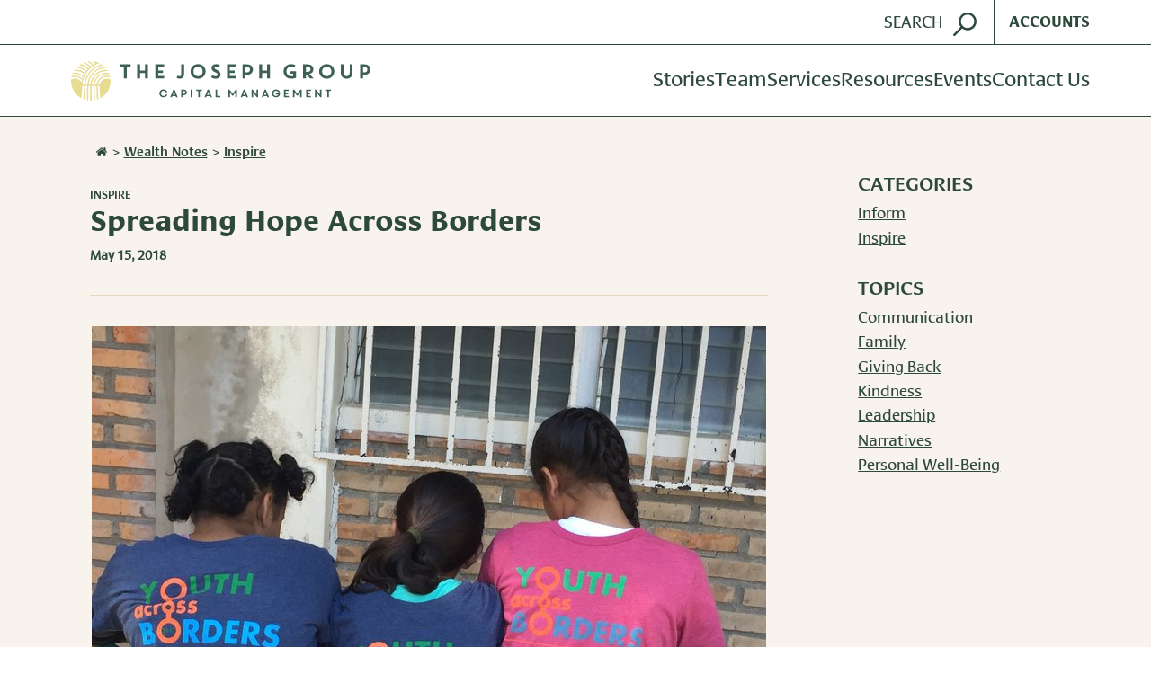

--- FILE ---
content_type: text/html; charset=UTF-8
request_url: https://josephgroup.com/spreading-hope-across-borders/
body_size: 18499
content:
<!DOCTYPE html>
<html lang="en-US" class="no-js">
<head>
	<meta charset="UTF-8">
	<meta http-equiv="x-ua-compatible" content="ie=edge">
	<meta name="viewport" content="width=device-width, initial-scale=1.0">

	<link rel="shortcut icon" type="image/x-icon" href="https://josephgroup.com/wp-content/themes/josephgroup/assets/images/favicon.ico">
	<link rel="apple-touch-icon" href="https://josephgroup.com/wp-content/themes/josephgroup/assets/images/apple-touch-icon.png">

	<meta name='robots' content='index, follow, max-image-preview:large, max-snippet:-1, max-video-preview:-1' />
	<style>img:is([sizes="auto" i], [sizes^="auto," i]) { contain-intrinsic-size: 3000px 1500px }</style>
	
	<!-- This site is optimized with the Yoast SEO plugin v26.7 - https://yoast.com/wordpress/plugins/seo/ -->
	<title>Spreading Hope Across Borders - The Joseph Group</title>
	<link rel="canonical" href="https://josephgroup.com/spreading-hope-across-borders/" />
	<meta property="og:locale" content="en_US" />
	<meta property="og:type" content="article" />
	<meta property="og:title" content="Spreading Hope Across Borders - The Joseph Group" />
	<meta property="og:description" content="To Inspire:  Perhaps you read the recent Columbus Dispatch article on Youth Across Borders and its founder, Courtney Bosca.  A Columbus resident, Courtney’s experience with Montana de Luz, a home in Honduras for children and young adults living with HIV, led her to imagine helping to foster connections between those children and youth and HIV [&hellip;]" />
	<meta property="og:url" content="https://josephgroup.com/spreading-hope-across-borders/" />
	<meta property="og:site_name" content="The Joseph Group" />
	<meta property="article:publisher" content="https://www.facebook.com/TheJosephGroupColumbus" />
	<meta property="article:published_time" content="2018-05-15T17:06:53+00:00" />
	<meta property="article:modified_time" content="2018-05-18T13:59:25+00:00" />
	<meta property="og:image" content="https://josephgroup.com/wp-content/uploads/2018/05/YAB2.jpg" />
	<meta name="author" content="Michelle O’Brien" />
	<meta name="twitter:card" content="summary_large_image" />
	<meta name="twitter:label1" content="Written by" />
	<meta name="twitter:data1" content="Michelle O’Brien" />
	<meta name="twitter:label2" content="Est. reading time" />
	<meta name="twitter:data2" content="1 minute" />
	<script type="application/ld+json" class="yoast-schema-graph">{"@context":"https://schema.org","@graph":[{"@type":"Article","@id":"https://josephgroup.com/spreading-hope-across-borders/#article","isPartOf":{"@id":"https://josephgroup.com/spreading-hope-across-borders/"},"author":{"name":"Michelle O’Brien","@id":"https://josephgroup.com/#/schema/person/4301f29c9dd051b9e3ba2d117b04116c"},"headline":"Spreading Hope Across Borders","datePublished":"2018-05-15T17:06:53+00:00","dateModified":"2018-05-18T13:59:25+00:00","mainEntityOfPage":{"@id":"https://josephgroup.com/spreading-hope-across-borders/"},"wordCount":241,"commentCount":0,"publisher":{"@id":"https://josephgroup.com/#organization"},"image":{"@id":"https://josephgroup.com/spreading-hope-across-borders/#primaryimage"},"thumbnailUrl":"https://josephgroup.com/wp-content/uploads/2018/05/YAB2.jpg","articleSection":["Inspire"],"inLanguage":"en-US","potentialAction":[{"@type":"CommentAction","name":"Comment","target":["https://josephgroup.com/spreading-hope-across-borders/#respond"]}]},{"@type":"WebPage","@id":"https://josephgroup.com/spreading-hope-across-borders/","url":"https://josephgroup.com/spreading-hope-across-borders/","name":"Spreading Hope Across Borders - The Joseph Group","isPartOf":{"@id":"https://josephgroup.com/#website"},"primaryImageOfPage":{"@id":"https://josephgroup.com/spreading-hope-across-borders/#primaryimage"},"image":{"@id":"https://josephgroup.com/spreading-hope-across-borders/#primaryimage"},"thumbnailUrl":"https://josephgroup.com/wp-content/uploads/2018/05/YAB2.jpg","datePublished":"2018-05-15T17:06:53+00:00","dateModified":"2018-05-18T13:59:25+00:00","breadcrumb":{"@id":"https://josephgroup.com/spreading-hope-across-borders/#breadcrumb"},"inLanguage":"en-US","potentialAction":[{"@type":"ReadAction","target":["https://josephgroup.com/spreading-hope-across-borders/"]}]},{"@type":"ImageObject","inLanguage":"en-US","@id":"https://josephgroup.com/spreading-hope-across-borders/#primaryimage","url":"https://josephgroup.com/wp-content/uploads/2018/05/YAB2.jpg","contentUrl":"https://josephgroup.com/wp-content/uploads/2018/05/YAB2.jpg","width":750,"height":563},{"@type":"BreadcrumbList","@id":"https://josephgroup.com/spreading-hope-across-borders/#breadcrumb","itemListElement":[{"@type":"ListItem","position":1,"name":"Home","item":"https://josephgroup.com/"},{"@type":"ListItem","position":2,"name":"Spreading Hope Across Borders"}]},{"@type":"WebSite","@id":"https://josephgroup.com/#website","url":"https://josephgroup.com/","name":"The Joseph Group: Columbus, Ohio Wealth Management","description":"Great lives, one story at a time.","publisher":{"@id":"https://josephgroup.com/#organization"},"potentialAction":[{"@type":"SearchAction","target":{"@type":"EntryPoint","urlTemplate":"https://josephgroup.com/?s={search_term_string}"},"query-input":{"@type":"PropertyValueSpecification","valueRequired":true,"valueName":"search_term_string"}}],"inLanguage":"en-US"},{"@type":"Organization","@id":"https://josephgroup.com/#organization","name":"The Joseph Group","url":"https://josephgroup.com/","logo":{"@type":"ImageObject","inLanguage":"en-US","@id":"https://josephgroup.com/#/schema/logo/image/","url":"https://josephgroup.com/wp-content/uploads/2021/05/TJGLogoColorSquare.jpg","contentUrl":"https://josephgroup.com/wp-content/uploads/2021/05/TJGLogoColorSquare.jpg","width":1158,"height":1114,"caption":"The Joseph Group"},"image":{"@id":"https://josephgroup.com/#/schema/logo/image/"},"sameAs":["https://www.facebook.com/TheJosephGroupColumbus","https://www.linkedin.com/company/thejosephgroupcolumbus"]},{"@type":"Person","@id":"https://josephgroup.com/#/schema/person/4301f29c9dd051b9e3ba2d117b04116c","name":"Michelle O’Brien","image":{"@type":"ImageObject","inLanguage":"en-US","@id":"https://josephgroup.com/#/schema/person/image/","url":"https://secure.gravatar.com/avatar/8c5f0646a2f730195b201b697cdf38d055f6e2951dc42e191ecb546382355fe5?s=96&d=mm&r=g","contentUrl":"https://secure.gravatar.com/avatar/8c5f0646a2f730195b201b697cdf38d055f6e2951dc42e191ecb546382355fe5?s=96&d=mm&r=g","caption":"Michelle O’Brien"},"url":"https://josephgroup.com/author/michelleobrien/"}]}</script>
	<!-- / Yoast SEO plugin. -->


<link rel='dns-prefetch' href='//www.google.com' />
<link rel="alternate" type="application/rss+xml" title="The Joseph Group &raquo; Spreading Hope Across Borders Comments Feed" href="https://josephgroup.com/spreading-hope-across-borders/feed/" />
<script type="text/javascript">
/* <![CDATA[ */
window._wpemojiSettings = {"baseUrl":"https:\/\/s.w.org\/images\/core\/emoji\/16.0.1\/72x72\/","ext":".png","svgUrl":"https:\/\/s.w.org\/images\/core\/emoji\/16.0.1\/svg\/","svgExt":".svg","source":{"concatemoji":"https:\/\/josephgroup.com\/wp-includes\/js\/wp-emoji-release.min.js?ver=6.8.3"}};
/*! This file is auto-generated */
!function(s,n){var o,i,e;function c(e){try{var t={supportTests:e,timestamp:(new Date).valueOf()};sessionStorage.setItem(o,JSON.stringify(t))}catch(e){}}function p(e,t,n){e.clearRect(0,0,e.canvas.width,e.canvas.height),e.fillText(t,0,0);var t=new Uint32Array(e.getImageData(0,0,e.canvas.width,e.canvas.height).data),a=(e.clearRect(0,0,e.canvas.width,e.canvas.height),e.fillText(n,0,0),new Uint32Array(e.getImageData(0,0,e.canvas.width,e.canvas.height).data));return t.every(function(e,t){return e===a[t]})}function u(e,t){e.clearRect(0,0,e.canvas.width,e.canvas.height),e.fillText(t,0,0);for(var n=e.getImageData(16,16,1,1),a=0;a<n.data.length;a++)if(0!==n.data[a])return!1;return!0}function f(e,t,n,a){switch(t){case"flag":return n(e,"\ud83c\udff3\ufe0f\u200d\u26a7\ufe0f","\ud83c\udff3\ufe0f\u200b\u26a7\ufe0f")?!1:!n(e,"\ud83c\udde8\ud83c\uddf6","\ud83c\udde8\u200b\ud83c\uddf6")&&!n(e,"\ud83c\udff4\udb40\udc67\udb40\udc62\udb40\udc65\udb40\udc6e\udb40\udc67\udb40\udc7f","\ud83c\udff4\u200b\udb40\udc67\u200b\udb40\udc62\u200b\udb40\udc65\u200b\udb40\udc6e\u200b\udb40\udc67\u200b\udb40\udc7f");case"emoji":return!a(e,"\ud83e\udedf")}return!1}function g(e,t,n,a){var r="undefined"!=typeof WorkerGlobalScope&&self instanceof WorkerGlobalScope?new OffscreenCanvas(300,150):s.createElement("canvas"),o=r.getContext("2d",{willReadFrequently:!0}),i=(o.textBaseline="top",o.font="600 32px Arial",{});return e.forEach(function(e){i[e]=t(o,e,n,a)}),i}function t(e){var t=s.createElement("script");t.src=e,t.defer=!0,s.head.appendChild(t)}"undefined"!=typeof Promise&&(o="wpEmojiSettingsSupports",i=["flag","emoji"],n.supports={everything:!0,everythingExceptFlag:!0},e=new Promise(function(e){s.addEventListener("DOMContentLoaded",e,{once:!0})}),new Promise(function(t){var n=function(){try{var e=JSON.parse(sessionStorage.getItem(o));if("object"==typeof e&&"number"==typeof e.timestamp&&(new Date).valueOf()<e.timestamp+604800&&"object"==typeof e.supportTests)return e.supportTests}catch(e){}return null}();if(!n){if("undefined"!=typeof Worker&&"undefined"!=typeof OffscreenCanvas&&"undefined"!=typeof URL&&URL.createObjectURL&&"undefined"!=typeof Blob)try{var e="postMessage("+g.toString()+"("+[JSON.stringify(i),f.toString(),p.toString(),u.toString()].join(",")+"));",a=new Blob([e],{type:"text/javascript"}),r=new Worker(URL.createObjectURL(a),{name:"wpTestEmojiSupports"});return void(r.onmessage=function(e){c(n=e.data),r.terminate(),t(n)})}catch(e){}c(n=g(i,f,p,u))}t(n)}).then(function(e){for(var t in e)n.supports[t]=e[t],n.supports.everything=n.supports.everything&&n.supports[t],"flag"!==t&&(n.supports.everythingExceptFlag=n.supports.everythingExceptFlag&&n.supports[t]);n.supports.everythingExceptFlag=n.supports.everythingExceptFlag&&!n.supports.flag,n.DOMReady=!1,n.readyCallback=function(){n.DOMReady=!0}}).then(function(){return e}).then(function(){var e;n.supports.everything||(n.readyCallback(),(e=n.source||{}).concatemoji?t(e.concatemoji):e.wpemoji&&e.twemoji&&(t(e.twemoji),t(e.wpemoji)))}))}((window,document),window._wpemojiSettings);
/* ]]> */
</script>
<style id='wp-emoji-styles-inline-css' type='text/css'>

	img.wp-smiley, img.emoji {
		display: inline !important;
		border: none !important;
		box-shadow: none !important;
		height: 1em !important;
		width: 1em !important;
		margin: 0 0.07em !important;
		vertical-align: -0.1em !important;
		background: none !important;
		padding: 0 !important;
	}
</style>
<link rel='stylesheet' id='wp-block-library-css' href='https://josephgroup.com/wp-includes/css/dist/block-library/style.min.css?ver=6.8.3' type='text/css' media='all' />
<style id='classic-theme-styles-inline-css' type='text/css'>
/*! This file is auto-generated */
.wp-block-button__link{color:#fff;background-color:#32373c;border-radius:9999px;box-shadow:none;text-decoration:none;padding:calc(.667em + 2px) calc(1.333em + 2px);font-size:1.125em}.wp-block-file__button{background:#32373c;color:#fff;text-decoration:none}
</style>
<style id='global-styles-inline-css' type='text/css'>
:root{--wp--preset--aspect-ratio--square: 1;--wp--preset--aspect-ratio--4-3: 4/3;--wp--preset--aspect-ratio--3-4: 3/4;--wp--preset--aspect-ratio--3-2: 3/2;--wp--preset--aspect-ratio--2-3: 2/3;--wp--preset--aspect-ratio--16-9: 16/9;--wp--preset--aspect-ratio--9-16: 9/16;--wp--preset--color--black: #000000;--wp--preset--color--cyan-bluish-gray: #abb8c3;--wp--preset--color--white: #ffffff;--wp--preset--color--pale-pink: #f78da7;--wp--preset--color--vivid-red: #cf2e2e;--wp--preset--color--luminous-vivid-orange: #ff6900;--wp--preset--color--luminous-vivid-amber: #fcb900;--wp--preset--color--light-green-cyan: #7bdcb5;--wp--preset--color--vivid-green-cyan: #00d084;--wp--preset--color--pale-cyan-blue: #8ed1fc;--wp--preset--color--vivid-cyan-blue: #0693e3;--wp--preset--color--vivid-purple: #9b51e0;--wp--preset--gradient--vivid-cyan-blue-to-vivid-purple: linear-gradient(135deg,rgba(6,147,227,1) 0%,rgb(155,81,224) 100%);--wp--preset--gradient--light-green-cyan-to-vivid-green-cyan: linear-gradient(135deg,rgb(122,220,180) 0%,rgb(0,208,130) 100%);--wp--preset--gradient--luminous-vivid-amber-to-luminous-vivid-orange: linear-gradient(135deg,rgba(252,185,0,1) 0%,rgba(255,105,0,1) 100%);--wp--preset--gradient--luminous-vivid-orange-to-vivid-red: linear-gradient(135deg,rgba(255,105,0,1) 0%,rgb(207,46,46) 100%);--wp--preset--gradient--very-light-gray-to-cyan-bluish-gray: linear-gradient(135deg,rgb(238,238,238) 0%,rgb(169,184,195) 100%);--wp--preset--gradient--cool-to-warm-spectrum: linear-gradient(135deg,rgb(74,234,220) 0%,rgb(151,120,209) 20%,rgb(207,42,186) 40%,rgb(238,44,130) 60%,rgb(251,105,98) 80%,rgb(254,248,76) 100%);--wp--preset--gradient--blush-light-purple: linear-gradient(135deg,rgb(255,206,236) 0%,rgb(152,150,240) 100%);--wp--preset--gradient--blush-bordeaux: linear-gradient(135deg,rgb(254,205,165) 0%,rgb(254,45,45) 50%,rgb(107,0,62) 100%);--wp--preset--gradient--luminous-dusk: linear-gradient(135deg,rgb(255,203,112) 0%,rgb(199,81,192) 50%,rgb(65,88,208) 100%);--wp--preset--gradient--pale-ocean: linear-gradient(135deg,rgb(255,245,203) 0%,rgb(182,227,212) 50%,rgb(51,167,181) 100%);--wp--preset--gradient--electric-grass: linear-gradient(135deg,rgb(202,248,128) 0%,rgb(113,206,126) 100%);--wp--preset--gradient--midnight: linear-gradient(135deg,rgb(2,3,129) 0%,rgb(40,116,252) 100%);--wp--preset--font-size--small: 13px;--wp--preset--font-size--medium: 20px;--wp--preset--font-size--large: 36px;--wp--preset--font-size--x-large: 42px;--wp--preset--spacing--20: 0.44rem;--wp--preset--spacing--30: 0.67rem;--wp--preset--spacing--40: 1rem;--wp--preset--spacing--50: 1.5rem;--wp--preset--spacing--60: 2.25rem;--wp--preset--spacing--70: 3.38rem;--wp--preset--spacing--80: 5.06rem;--wp--preset--shadow--natural: 6px 6px 9px rgba(0, 0, 0, 0.2);--wp--preset--shadow--deep: 12px 12px 50px rgba(0, 0, 0, 0.4);--wp--preset--shadow--sharp: 6px 6px 0px rgba(0, 0, 0, 0.2);--wp--preset--shadow--outlined: 6px 6px 0px -3px rgba(255, 255, 255, 1), 6px 6px rgba(0, 0, 0, 1);--wp--preset--shadow--crisp: 6px 6px 0px rgba(0, 0, 0, 1);}:where(.is-layout-flex){gap: 0.5em;}:where(.is-layout-grid){gap: 0.5em;}body .is-layout-flex{display: flex;}.is-layout-flex{flex-wrap: wrap;align-items: center;}.is-layout-flex > :is(*, div){margin: 0;}body .is-layout-grid{display: grid;}.is-layout-grid > :is(*, div){margin: 0;}:where(.wp-block-columns.is-layout-flex){gap: 2em;}:where(.wp-block-columns.is-layout-grid){gap: 2em;}:where(.wp-block-post-template.is-layout-flex){gap: 1.25em;}:where(.wp-block-post-template.is-layout-grid){gap: 1.25em;}.has-black-color{color: var(--wp--preset--color--black) !important;}.has-cyan-bluish-gray-color{color: var(--wp--preset--color--cyan-bluish-gray) !important;}.has-white-color{color: var(--wp--preset--color--white) !important;}.has-pale-pink-color{color: var(--wp--preset--color--pale-pink) !important;}.has-vivid-red-color{color: var(--wp--preset--color--vivid-red) !important;}.has-luminous-vivid-orange-color{color: var(--wp--preset--color--luminous-vivid-orange) !important;}.has-luminous-vivid-amber-color{color: var(--wp--preset--color--luminous-vivid-amber) !important;}.has-light-green-cyan-color{color: var(--wp--preset--color--light-green-cyan) !important;}.has-vivid-green-cyan-color{color: var(--wp--preset--color--vivid-green-cyan) !important;}.has-pale-cyan-blue-color{color: var(--wp--preset--color--pale-cyan-blue) !important;}.has-vivid-cyan-blue-color{color: var(--wp--preset--color--vivid-cyan-blue) !important;}.has-vivid-purple-color{color: var(--wp--preset--color--vivid-purple) !important;}.has-black-background-color{background-color: var(--wp--preset--color--black) !important;}.has-cyan-bluish-gray-background-color{background-color: var(--wp--preset--color--cyan-bluish-gray) !important;}.has-white-background-color{background-color: var(--wp--preset--color--white) !important;}.has-pale-pink-background-color{background-color: var(--wp--preset--color--pale-pink) !important;}.has-vivid-red-background-color{background-color: var(--wp--preset--color--vivid-red) !important;}.has-luminous-vivid-orange-background-color{background-color: var(--wp--preset--color--luminous-vivid-orange) !important;}.has-luminous-vivid-amber-background-color{background-color: var(--wp--preset--color--luminous-vivid-amber) !important;}.has-light-green-cyan-background-color{background-color: var(--wp--preset--color--light-green-cyan) !important;}.has-vivid-green-cyan-background-color{background-color: var(--wp--preset--color--vivid-green-cyan) !important;}.has-pale-cyan-blue-background-color{background-color: var(--wp--preset--color--pale-cyan-blue) !important;}.has-vivid-cyan-blue-background-color{background-color: var(--wp--preset--color--vivid-cyan-blue) !important;}.has-vivid-purple-background-color{background-color: var(--wp--preset--color--vivid-purple) !important;}.has-black-border-color{border-color: var(--wp--preset--color--black) !important;}.has-cyan-bluish-gray-border-color{border-color: var(--wp--preset--color--cyan-bluish-gray) !important;}.has-white-border-color{border-color: var(--wp--preset--color--white) !important;}.has-pale-pink-border-color{border-color: var(--wp--preset--color--pale-pink) !important;}.has-vivid-red-border-color{border-color: var(--wp--preset--color--vivid-red) !important;}.has-luminous-vivid-orange-border-color{border-color: var(--wp--preset--color--luminous-vivid-orange) !important;}.has-luminous-vivid-amber-border-color{border-color: var(--wp--preset--color--luminous-vivid-amber) !important;}.has-light-green-cyan-border-color{border-color: var(--wp--preset--color--light-green-cyan) !important;}.has-vivid-green-cyan-border-color{border-color: var(--wp--preset--color--vivid-green-cyan) !important;}.has-pale-cyan-blue-border-color{border-color: var(--wp--preset--color--pale-cyan-blue) !important;}.has-vivid-cyan-blue-border-color{border-color: var(--wp--preset--color--vivid-cyan-blue) !important;}.has-vivid-purple-border-color{border-color: var(--wp--preset--color--vivid-purple) !important;}.has-vivid-cyan-blue-to-vivid-purple-gradient-background{background: var(--wp--preset--gradient--vivid-cyan-blue-to-vivid-purple) !important;}.has-light-green-cyan-to-vivid-green-cyan-gradient-background{background: var(--wp--preset--gradient--light-green-cyan-to-vivid-green-cyan) !important;}.has-luminous-vivid-amber-to-luminous-vivid-orange-gradient-background{background: var(--wp--preset--gradient--luminous-vivid-amber-to-luminous-vivid-orange) !important;}.has-luminous-vivid-orange-to-vivid-red-gradient-background{background: var(--wp--preset--gradient--luminous-vivid-orange-to-vivid-red) !important;}.has-very-light-gray-to-cyan-bluish-gray-gradient-background{background: var(--wp--preset--gradient--very-light-gray-to-cyan-bluish-gray) !important;}.has-cool-to-warm-spectrum-gradient-background{background: var(--wp--preset--gradient--cool-to-warm-spectrum) !important;}.has-blush-light-purple-gradient-background{background: var(--wp--preset--gradient--blush-light-purple) !important;}.has-blush-bordeaux-gradient-background{background: var(--wp--preset--gradient--blush-bordeaux) !important;}.has-luminous-dusk-gradient-background{background: var(--wp--preset--gradient--luminous-dusk) !important;}.has-pale-ocean-gradient-background{background: var(--wp--preset--gradient--pale-ocean) !important;}.has-electric-grass-gradient-background{background: var(--wp--preset--gradient--electric-grass) !important;}.has-midnight-gradient-background{background: var(--wp--preset--gradient--midnight) !important;}.has-small-font-size{font-size: var(--wp--preset--font-size--small) !important;}.has-medium-font-size{font-size: var(--wp--preset--font-size--medium) !important;}.has-large-font-size{font-size: var(--wp--preset--font-size--large) !important;}.has-x-large-font-size{font-size: var(--wp--preset--font-size--x-large) !important;}
:where(.wp-block-post-template.is-layout-flex){gap: 1.25em;}:where(.wp-block-post-template.is-layout-grid){gap: 1.25em;}
:where(.wp-block-columns.is-layout-flex){gap: 2em;}:where(.wp-block-columns.is-layout-grid){gap: 2em;}
:root :where(.wp-block-pullquote){font-size: 1.5em;line-height: 1.6;}
</style>
<link rel='stylesheet' id='main.ee98c0ca.css-css' href='https://josephgroup.com/wp-content/themes/josephgroup/assets/main.ee98c0ca.css?ver=1.2.1' type='text/css' media='all' />
<script type="text/javascript" src="https://josephgroup.com/wp-includes/js/jquery/jquery.min.js?ver=3.7.1" id="jquery-core-js"></script>
<link rel="https://api.w.org/" href="https://josephgroup.com/wp-json/" /><link rel="alternate" title="JSON" type="application/json" href="https://josephgroup.com/wp-json/wp/v2/posts/1380" /><link rel="EditURI" type="application/rsd+xml" title="RSD" href="https://josephgroup.com/xmlrpc.php?rsd" />
<link rel='shortlink' href='https://josephgroup.com/?p=1380' />
<link rel="alternate" title="oEmbed (JSON)" type="application/json+oembed" href="https://josephgroup.com/wp-json/oembed/1.0/embed?url=https%3A%2F%2Fjosephgroup.com%2Fspreading-hope-across-borders%2F" />
<link rel="alternate" title="oEmbed (XML)" type="text/xml+oembed" href="https://josephgroup.com/wp-json/oembed/1.0/embed?url=https%3A%2F%2Fjosephgroup.com%2Fspreading-hope-across-borders%2F&#038;format=xml" />
	<!-- Google Tag Manager -->
	<script>(function(w,d,s,l,i){w[l]=w[l]||[];w[l].push({'gtm.start':
				new Date().getTime(),event:'gtm.js'});var f=d.getElementsByTagName(s)[0],
			j=d.createElement(s),dl=l!='dataLayer'?'&l='+l:'';j.async=true;j.src=
			'https://www.googletagmanager.com/gtm.js?id='+i+dl;f.parentNode.insertBefore(j,f);
		})(window,document,'script','dataLayer','GTM-N3DF9HJM');</script>
	<!-- End Google Tag Manager -->
	</head>

<body class="wp-singular post-template-default single single-post postid-1380 single-format-standard wp-theme-josephgroup" data-sprites="https://josephgroup.com/wp-content/themes/josephgroup/assets/images/sprites.svg">
		<!-- Google Tag Manager (noscript) -->
	<noscript>
		<iframe src="https://www.googletagmanager.com/ns.html?id=GTM-N3DF9HJM"
				height="0" width="0" style="display:none;visibility:hidden"></iframe>
	</noscript>
	<!-- End Google Tag Manager (noscript) -->
		<div style="border: 0px; clip: rect(0px, 0px, 0px, 0px); height: 0px; overflow: hidden; padding: 0px; position: absolute; width: 0px;"><svg xmlns="http://www.w3.org/2000/svg"><symbol id="facebook" viewBox="0 0 32 32"><title>facebook</title><g id="facebook" fill="none" fill-rule="evenodd"><path d="M17.75 29h-5.167V16.5H10v-4.292h2.583V9.625C12.583 6.083 14.042 4 18.208 4h3.459v4.292H19.5c-1.625 0-1.708.583-1.708 1.708v2.167h3.875l-.459 4.333H17.75V29z" id="Shape" fill="currentColor" fill-rule="nonzero"></path><path id="Rectangle-path" d="M0 0h32v32H0z"></path></g></symbol><symbol id="house" viewBox="0 0 32 32"><path fill="currentColor" fill-rule="evenodd" d="M26.003 17.674v8.229c0 .6-.503 1.097-1.111 1.097h-6.67v-6.583h-4.445V27H7.108a1.112 1.112 0 0 1-1.111-1.097v-8.23c0-.034.017-.068.017-.102L16 9.445l9.986 8.126a.215.215 0 0 1 .017.103zm3.873-1.183l-1.077 1.268a.58.58 0 0 1-.364.189h-.053a.55.55 0 0 1-.364-.12L16 7.936 3.982 17.828a.598.598 0 0 1-.417.12.58.58 0 0 1-.364-.189l-1.077-1.268a.557.557 0 0 1 .07-.772L14.68 5.45c.73-.6 1.91-.6 2.64 0l4.237 3.497V5.604c0-.308.243-.548.556-.548h3.334c.313 0 .556.24.556.548V12.6l3.804 3.12c.225.189.26.549.069.772z"></path></symbol><symbol id="linkedin" viewBox="0 0 32 32"><title>linkedin</title><g id="linkedin" fill="none" fill-rule="evenodd"><path id="Rectangle-path" d="M0 0h32v32H0z"></path><path d="M26.076 6.158H7.203a1.619 1.619 0 0 0-1.635 1.597v18.952c.01.893.742 1.609 1.635 1.6h18.874a1.619 1.619 0 0 0 1.64-1.6V7.755a1.619 1.619 0 0 0-1.641-1.597zM12.136 25.03H8.853V14.462h3.285V25.03zm-1.642-12.014a1.905 1.905 0 1 1-.001-3.81 1.905 1.905 0 0 1 .001 3.81zm13.947 12.011h-3.284v-5.136c0-1.226-.023-2.802-1.704-2.802-1.708 0-1.972 1.335-1.972 2.714v5.228h-3.284V14.462h3.152v1.448h.045a3.453 3.453 0 0 1 3.108-1.703c3.326 0 3.94 2.188 3.94 5.035l-.001 5.785z" id="path" fill="currentColor" fill-rule="nonzero"></path></g></symbol><symbol id="logo-text"><path fill="currentColor" d="M13.846.69l-.538 2.913H8.923L6.308 17.63H1.769L4.385 3.603H0L.538.69h13.308zm11.846 6.899c0 .46-.077 1.226-.307 2.3L24 17.628h-4.385l1.308-7.051c.154-.69.23-1.15.23-1.226 0-.69-.307-1.074-1-1.074-.691 0-1.307.46-1.768 1.303-.385.614-.693 1.687-.923 3.143l-.924 4.983h-4.384L15.462 0h4.307l-1.461 7.895c1.307-1.763 2.923-2.683 4.769-2.683.846 0 1.461.23 1.923.614.462.383.692.996.692 1.763zm13.77.766c0 1.533-.924 2.606-2.847 3.296-1.384.537-2.923.767-4.769.767v.23c0 1.533.692 2.222 2.154 2.222.77 0 1.846-.306 3.23-.996l.924 1.916c-2.462 1.303-4.539 1.917-6.154 1.917-1.462 0-2.538-.384-3.308-1.227-.923-.92-1.384-2.146-1.384-3.603 0-.996.23-1.992.692-3.066.462-.996 1-1.84 1.77-2.53 1.538-1.455 3.384-2.145 5.538-2.145 1.307 0 2.384.306 3.154.843.615.69 1 1.456 1 2.376zM36 8.508c0-.766-.385-1.15-1.23-1.15-1.308 0-2.232.997-2.77 2.99 1.308 0 2.23-.077 2.692-.307C35.538 9.735 36 9.275 36 8.508zM54.77.69l-2.616 13.95c-.539 2.76-1.616 4.83-3.308 6.133-1.154.92-2.538 1.38-4.154 1.38l.539-2.913c.769-.307 1.23-.767 1.461-1.303.231-.537.616-1.84.923-3.833L50.077.767h4.692V.69zM68.614 10.96c0 1.916-.692 3.603-2.153 4.906-1.462 1.38-3.154 1.993-5.231 1.993-1.616 0-3-.537-4.077-1.61s-1.616-2.453-1.616-4.062c0-1.917.77-3.526 2.231-4.906 1.462-1.38 3.231-2.07 5.308-2.07 1.615 0 3 .537 4 1.61s1.538 2.453 1.538 4.14zm-4.538-.996c0-1.687-.462-2.53-1.385-2.53-.692 0-1.307.537-1.846 1.61-.538 1.073-.77 2.3-.77 3.68 0 1.992.462 2.989 1.386 2.989.692 0 1.307-.384 1.692-1.227.615-1.15.923-2.683.923-4.522zm15.23-3.68L78 8.202c-.538-.307-1-.46-1.538-.46-.77 0-1.231.383-1.231 1.073 0 .383.23.843.692 1.456.923 1.227 1.539 2.07 1.846 2.53.308.46.385.996.385 1.61 0 1.073-.462 1.916-1.462 2.529s-2.23.997-3.846.997a9.83 9.83 0 0 1-4-.844l1-2.53c.923.614 1.77.844 2.462.844.923 0 1.384-.383 1.384-1.073 0-.537-.461-1.227-1.307-2.3-1-1.226-1.539-2.3-1.539-3.22 0-.996.462-1.839 1.308-2.529.846-.69 2-.996 3.308-.996 1.538 0 2.769.307 3.846.996zm12.847 2.07c0 1.533-.923 2.606-2.846 3.296-1.385.537-2.923.767-4.77.767v.23c0 1.533.693 2.222 2.154 2.222.77 0 1.846-.306 3.231-.996l.923 1.916c-2.461 1.303-4.538 1.917-6.154 1.917-1.461 0-2.538-.384-3.307-1.227-.923-.92-1.385-2.146-1.385-3.603 0-.996.23-1.992.692-3.066.462-.996 1-1.84 1.77-2.53C84 5.827 85.846 5.137 88 5.137c1.308 0 2.385.306 3.154.843.615.69 1 1.456 1 2.376zm-3.462.153c0-.766-.384-1.15-1.23-1.15-1.308 0-2.231.997-2.77 2.99 1.308 0 2.231-.077 2.693-.307.846-.306 1.307-.766 1.307-1.533zm18 1.457c0 2.53-.769 4.522-2.384 6.132-1.154 1.15-2.385 1.686-3.616 1.686-1.154 0-2.154-.46-3-1.303l-1.307 7.052h-4.308l3.385-18.09h4.307l-.23 1.38c1.461-1.073 2.692-1.686 3.846-1.686 2.153.153 3.307 1.686 3.307 4.829zm-4.461.23c0-1.533-.385-2.3-1.231-2.3-.77 0-1.462.69-2.077 2.146-.538 1.38-.846 2.836-.846 4.37.308.766.846 1.073 1.538 1.073.693 0 1.308-.537 1.847-1.61.461-1.073.769-2.3.769-3.68zm19.384-2.606c0 .46-.077 1.226-.307 2.3l-1.385 7.74h-4.385l1.308-7.051c.154-.69.23-1.15.23-1.226 0-.69-.307-1.074-1-1.074-.691 0-1.307.46-1.768 1.303-.385.614-.693 1.687-.923 3.143l-.923 4.983h-4.308L111.462 0h4.307l-1.461 8.048c1.307-1.763 2.923-2.682 4.769-2.682.846 0 1.461.23 1.923.613.385.23.615.843.615 1.61zm22.693-5.826l-1.462 2.606c-1-.306-1.923-.536-2.77-.536-1.614 0-2.922.46-3.845 1.456-1 .996-1.539 2.3-1.539 3.986 0 1.38.385 2.606 1.154 3.756.77 1.073 1.616 1.61 2.616 1.61.23 0 .461 0 .615-.077L140 9.81h4.308L143 16.94a12.57 12.57 0 0 1-4.538.843c-2.462 0-4.462-.69-5.924-2.07-1.615-1.532-2.461-3.602-2.461-6.055 0-1.303.308-2.606.923-3.91.615-1.226 1.385-2.222 2.462-3.065a8.973 8.973 0 0 1 2.923-1.61c1.153-.383 2.23-.613 3.307-.613 1.616-.077 3.231.383 4.616 1.303zm12.615 4.446l-2 3.526c-.461-.154-.846-.23-1.077-.23-.846 0-1.538.306-2 .996-.384.46-.692 1.457-.923 2.913l-.77 4.216h-4.307l2.23-12.034h4.309l-.462 2.606.923-1.303c.462-.69.846-1.073 1.154-1.303.308-.23.692-.307 1.154-.307.461 0 1.154.307 1.77.92zm12.539 4.752c0 1.916-.693 3.603-2.154 4.906-1.462 1.38-3.154 1.993-5.231 1.993-1.615 0-3-.537-4.077-1.61s-1.615-2.453-1.615-4.062c0-1.917.769-3.526 2.23-4.906 1.462-1.38 3.231-2.07 5.308-2.07 1.615 0 3 .537 4 1.61s1.539 2.453 1.539 4.14zm-4.539-.996c0-1.687-.461-2.53-1.385-2.53-.692 0-1.307.537-1.846 1.61-.538 1.073-.769 2.3-.769 3.68 0 1.992.462 2.989 1.385 2.989.692 0 1.307-.384 1.692-1.227.615-1.15.923-2.683.923-4.522zm19.692-4.446l-2.23 12.034h-4.308l.461-2.376c-1.307 1.763-2.923 2.683-4.769 2.683-1.769 0-2.615-.767-2.615-2.3 0-.613.077-1.38.23-2.3l1.462-7.741h4.308l-1.308 6.975c-.154.69-.154 1.15-.154 1.303 0 .69.308 1.073.923 1.073.693 0 1.308-.46 1.77-1.303.384-.613.692-1.61.923-3.066l.923-4.905h4.384v-.077zm14.77 4.446c0 2.53-.77 4.522-2.385 6.132-1.154 1.15-2.385 1.686-3.615 1.686-1.154 0-2.154-.46-3-1.303l-1.308 7.052h-4.308l3.385-18.09h4.308l-.231 1.38c1.461-1.073 2.692-1.686 3.846-1.686 2.154.153 3.308 1.686 3.308 4.829zm-4.462.23c0-1.533-.385-2.3-1.23-2.3-.77 0-1.462.69-2.078 2.146-.538 1.38-.846 2.836-.846 4.37.308.766.846 1.073 1.539 1.073.692 0 1.307-.537 1.846-1.61.461-1.073.77-2.3.77-3.68zM1.385 22.612h41.923H1.385zm47.615 0h41.923H49zm49.154 0h85.615-85.615zm-67.462 5.596l-.615.766c-.539-.153-1.077-.306-1.539-.306-1 0-1.846.23-2.461.766-.615.537-.923 1.227-.923 2.07 0 .69.23 1.303.77 1.763.46.46 1.153.613 2 .613.46 0 .922-.077 1.46-.23l.308.843c-.692.23-1.384.384-2.154.384-1.076 0-2-.23-2.769-.767-.846-.613-1.307-1.456-1.307-2.453 0-1.073.461-2.07 1.461-2.836s2.154-1.15 3.539-1.15c.769 0 1.538.154 2.23.537zm7.385 6.592h-1.615l-.308-1.916h-2.692L32.23 34.8h-1.462l4.846-6.975h1.154l1.308 6.975zm-2-2.836c-.154-1.073-.308-1.993-.308-2.76-.461.767-1 1.687-1.769 2.76h2.077zm11.077-2.3c0 .69-.308 1.303-1 1.687-.692.46-1.616.69-2.539.69h-.23l.153-.767c.616 0 1.077-.153 1.462-.383.385-.307.538-.614.538-1.073 0-.46-.153-.767-.538-.997a3.023 3.023 0 0 0-1-.153h-.385L42.154 34.8h-1.539l1.616-6.975h2c1 0 1.692.153 2.154.46.538.306.769.766.769 1.38zm4.923-1.84L50.462 34.8h-1.539l1.615-6.975h1.539zm8.692 0l-.154.844h-2.461L56.692 34.8h-1.538l1.384-6.132h-2.384l.23-.843h6.385zm7 6.976h-1.615l-.308-1.916h-2.692l-1.23 1.916h-1.462l4.846-6.975h1.154l1.307 6.975zm-2-2.836c-.154-1.073-.307-1.993-.307-2.76-.462.767-1 1.687-1.77 2.76h2.077zm9.308 1.916l-.154.843h-4.692l1.615-6.975h1.539L72 33.88h3.077zm17.154-6.055L90.615 34.8H89l1.385-5.596C89 31.121 87.692 32.96 86.308 34.8h-.77c-.538-1.84-1-3.68-1.384-5.596l-1.23 5.596h-1.386l1.616-6.975h1.923a85.06 85.06 0 0 1 1.308 5.212c1.23-1.686 2.461-3.45 3.846-5.212h2zm8.23 6.975h-1.615l-.308-1.916h-2.692l-1.23 1.916h-1.462L98 27.825h1.154l1.308 6.975zm-2-2.836c-.153-1.073-.307-1.993-.307-2.76-.462.767-1 1.687-1.77 2.76h2.078zm12.924-4.14l-1.616 6.976h-1.154a73.355 73.355 0 0 1-3.307-5.136l-1.154 5.136h-1.385l1.616-6.975h1.153c1.616 2.376 2.693 4.062 3.308 5.135L110 27.825h1.385zm8.153 6.976h-1.615l-.308-1.916h-2.692l-1.23 1.916h-1.462l4.846-6.975h1.154l1.307 6.975zm-2-2.836c-.153-1.073-.307-1.993-.307-2.76-.462.767-1 1.687-1.77 2.76h2.077zm11.847-3.68l-.616.69c-.538-.23-1.077-.306-1.615-.306-1 0-1.77.306-2.462.843-.615.536-1 1.226-1 2.07 0 .69.231 1.303.693 1.763.461.46 1.077.69 1.846.69.307 0 .615-.077.846-.154l.538-2.223h1.539l-.692 2.913a7.77 7.77 0 0 1-2.385.383c-1.154 0-2.154-.306-2.923-.92-.77-.613-1.154-1.38-1.154-2.376 0-1.226.538-2.223 1.692-2.99a6.008 6.008 0 0 1 3.308-.996c.923 0 1.692.23 2.385.613zm8-.46l-.231.844h-2.616l-.461 1.993h2.538l-.23.843h-2.539l-.538 2.376h3.077l-.231.843h-4.692l1.615-6.975h4.308v.077zm12.153 0l-1.615 6.976h-1.615l1.384-5.596c-1.384 1.917-2.692 3.756-4.077 5.596h-.769c-.538-1.84-1-3.68-1.384-5.596L140.23 34.8h-1.385l1.616-6.975h1.923a85.06 85.06 0 0 1 1.307 5.212c1.231-1.686 2.462-3.45 3.846-5.212h2zm7.924 0l-.231.844h-2.616l-.461 1.993h2.538l-.23.843h-2.539l-.538 2.376h3.077l-.231.843h-4.693l1.616-6.975h4.308v.077zm10.153 0L166 34.8h-1.154a73.355 73.355 0 0 1-3.308-5.136l-1.153 5.136H159l1.615-6.975h1.154c1.616 2.376 2.693 4.062 3.308 5.135l1.154-5.135h1.384zm8.616 0l-.154.844h-2.462l-1.461 6.132h-1.539L172 28.668h-2.385l.231-.843h6.385z"></path></symbol><symbol id="logo-wheat"><path fill="currentColor" d="M15.623 35.858h-1.322l.189-14.645h1.322l-.189 14.645zm-2.78 0H11.52l.513-14.645h1.323l-.513 14.645zm-3.05 0H8.47l1.188-14.645h1.323L9.793 35.858zm7.369 0l-.19-14.645h1.323l.19 14.645h-1.323zm2.78 0l-.486-14.645h1.323l.486 14.645h-1.323zm3.05 0l-1.188-14.645h1.323l1.188 14.645h-1.323zM11.71 12.897c.135-.265.27-.556.405-.821 1.674-2.94 4.184-5.35 7.1-7.098a25.556 25.556 0 0 1 4.723-2.224c.216-.08.459-.16.675-.239a.794.794 0 0 1 .297-.08s.917.663 1.187.875c-2.618.794-5.128 1.827-7.396 3.39-2.375 1.642-4.372 3.787-5.722 6.33a18.35 18.35 0 0 0-1.62 4.396c-.135.662-.242 1.35-.296 2.039 0 .08 0 .503-.054.503H9.874c-.108 0-.027-.397-.027-.503.054-.715.162-1.404.297-2.092.324-1.563.864-3.046 1.565-4.476zm.486 7.071c0-.026.027-.291.081-.689.054-.37.162-.953.324-1.615a18.23 18.23 0 0 1 .729-2.304c.324-.848.729-1.775 1.269-2.675.512-.927 1.187-1.854 1.97-2.728a15.087 15.087 0 0 1 2.834-2.463c1.107-.768 2.375-1.403 3.833-1.907 1.296-.45 2.753-.768 4.373-.953l.999 1.139c-.73.08-1.728.159-2.403.291-.675.132-1.35.291-1.97.477-.621.185-1.215.423-1.809.662a12.33 12.33 0 0 0-1.673.847 18.96 18.96 0 0 0-1.512 1.033c-.486.371-.945.768-1.376 1.218-.432.424-.837.9-1.215 1.404a16.322 16.322 0 0 0-1.053 1.59 10.93 10.93 0 0 0-.648 1.244c-.189.424-.35.82-.512 1.218-.135.397-.27.768-.378 1.139-.108.344-.19.688-.27 1.006-.081.318-.135.583-.19.848-.053.265-.08.476-.107.662-.027.185-.054.318-.054.424-.027.106-.027.132-.027.132h-1.215zm2.483 0c0-.026.027-.291.054-.636.054-.37.162-.9.324-1.51.162-.608.378-1.323.702-2.091.324-.768.729-1.563 1.242-2.384.513-.82 1.16-1.615 1.916-2.383s1.674-1.457 2.727-2.066c1.052-.61 2.294-1.086 3.697-1.43 1.242-.292 2.646-.45 4.211-.477l.783 1.218c-1.646-.026-3.32.106-4.616.397-1.295.318-2.429.742-3.4 1.272a12.121 12.121 0 0 0-2.511 1.827 11.66 11.66 0 0 0-1.754 2.119c-.486.741-.837 1.483-1.134 2.171-.297.689-.486 1.351-.648 1.934-.162.582-.243 1.06-.297 1.43a7.24 7.24 0 0 0-.08.609h-1.216zm2.322 0c0-.026.027-.291.054-.556.08-.318.189-.795.35-1.324a14.95 14.95 0 0 1 .73-1.828 14.96 14.96 0 0 1 1.214-2.039c.513-.689 1.107-1.377 1.836-1.986.728-.61 1.565-1.192 2.564-1.642.972-.45 2.105-.795 3.401-1.007 1.134-.185 2.402-.238 3.806-.159l.567 1.245c-1.485-.132-2.915-.132-4.076.053a11.214 11.214 0 0 0-3.104.874c-.891.397-1.674.874-2.322 1.43a11.08 11.08 0 0 0-1.646 1.748c-.459.61-.81 1.245-1.107 1.828a14.55 14.55 0 0 0-.648 1.642c-.162.476-.27.9-.324 1.218-.054.318-.08.45-.08.503H17zm6.883-6.86c.297-.185.594-.37.81-.502.324-.133.647-.265.971-.371.351-.106.675-.186 1.026-.265.351-.08.702-.133 1.08-.159.378-.053.756-.053 1.133-.053.405.027.783.027 1.188.08.405.052.81.105 1.242.185.216.053.459.106.675.159l.35 1.297c-.377-.105-.836-.185-1.214-.264-.378-.053-.756-.133-1.107-.16-.35-.026-.702-.052-1.053-.052-.35 0-.674 0-.998.026-.324.027-.648.08-.945.133-.297.08-.594.132-.89.238-.27.08-.568.185-.838.318-.27.132-.54.265-.782.424-.405.238-.756.53-1.08.82-.324.292-.594.61-.864.928-.243.317-.486.662-.675.98-.188.317-.377.635-.512.953-.135.318-.243.609-.351.874a5.56 5.56 0 0 0-.243.715 18.6 18.6 0 0 0-.135.477c-.027.105-.027.079-.027.079h-1.242c.027-.026.054-.212.081-.344.027-.133.081-.318.135-.556.081-.212.162-.504.27-.795.108-.318.243-.636.405-.98.162-.344.35-.715.567-1.086.243-.37.486-.741.783-1.112.296-.37.62-.715.998-1.06.378-.317.783-.635 1.242-.926zm2.132 1.643c.243-.106.486-.212.81-.318.243-.08.513-.159.783-.212.27-.053.567-.08.837-.106.27-.026.566-.026.863-.026.297 0 .594.026.891.08.297.052.594.105.918.184.324.08.648.16.972.265.35.106.35.133.674.265l.135 1.298c-.297-.133-.89-.318-1.16-.424-.297-.08-.567-.159-.837-.238-.27-.08-.54-.133-.81-.16a3.664 3.664 0 0 0-.756-.079 3.352 3.352 0 0 0-.728 0c-.243 0-.486.027-.702.08-.243.026-.46.08-.675.159-.243.08-.432.159-.648.265-.324.158-.62.317-.89.53a5.79 5.79 0 0 0-.73.661c-.215.239-.404.477-.593.715-.162.239-.324.477-.46.715-.134.239-.242.45-.35.663-.108.185-.189.37-.243.53-.08.158-.135.37-.135.37h-1.269s.081-.238.108-.344c.027-.106.081-.265.162-.45.054-.186.162-.398.27-.636.108-.212.243-.477.405-.742.162-.264.324-.556.54-.82.216-.292.432-.557.702-.822.243-.264.54-.53.864-.768.323-.238.674-.45 1.052-.635zM13.194.502L15.19.026c.108.053.081.053.19.106.107.08.215.132.35.212.135.079.243.158.378.238.135.08.243.159.378.238.135.08.243.186.378.265.135.08.243.185.378.265.135.08.27.185.378.265.108.08.243.185.35.265.109.079.217.185.324.264.108.08.19.16.297.239.081.08.19.159.27.238.081.08.162.159.243.212.054.053.135.106.19.159l.458.45-1.16.556c-.055-.026-.028 0-.082-.053-.08-.053-.135-.132-.216-.185-.08-.08-.161-.132-.242-.212a1.886 1.886 0 0 1-.27-.212c-.081-.08-.162-.159-.27-.238-.108-.08-.19-.16-.297-.239l-1.296-.953c-.108-.08-.216-.132-.324-.212a1.198 1.198 0 0 0-.297-.212 1.82 1.82 0 0 0-.297-.185c-.08-.053-.189-.106-.27-.159-.107-.053-.188-.106-.27-.132-.08-.027-1.187-.477-1.268-.504zm-3.24 1.192s1.593-.688 1.593-.715c.243.106.46.186.675.291.216.08.432.186.648.292.189.106.405.212.594.318l.567.317c.162.106.35.212.513.318l.485.318c.135.106.297.185.432.291.162.106.27.212.405.292.135.08.243.185.351.264.108.08.216.16.297.239.081.08.162.159.243.212.08.08.162.132.216.185.08.053.108.106.162.133l.108.105.135.133-1.026.688-.054-.053c-.027-.052-.08-.079-.135-.132-.054-.053-.108-.106-.189-.159a1.48 1.48 0 0 1-.243-.185c-.08-.053-.162-.133-.27-.212l-.324-.238c-.135-.08-.243-.186-.378-.265-.134-.106-.27-.186-.404-.292-.162-.106-.297-.185-.46-.29-.161-.107-.323-.186-.485-.292-.19-.106-.351-.186-.54-.292-.189-.106-.378-.185-.567-.29a6.137 6.137 0 0 0-.594-.292c-.189-.08-.405-.186-.62-.265l-1.134-.424zM6.852 3.495l1.457-.953c.324.053.621.132.918.212.297.079.594.185.864.264.27.106.54.186.783.292.27.08.485.185.728.291l.648.318c.216.106.405.212.594.318.189.106.378.212.54.317.162.106.324.212.459.318.135.106.27.186.405.292.135.079.243.185.35.264.108.08.216.16.297.239l.378.37c.054.027.081.08.108.106l-.89.821-.432-.423c-.081-.053-.162-.133-.27-.212l-.324-.238c-.108-.08-.243-.16-.378-.265-.135-.106-.27-.186-.432-.292-.162-.106-.324-.185-.486-.291-.162-.106-.35-.185-.54-.291-.189-.106-.378-.186-.593-.292-.216-.08-.432-.185-.675-.264-.243-.106-.486-.186-.73-.265a28.37 28.37 0 0 0-.782-.239c-.27-.053-.54-.132-.837-.185-.297-.08-.863-.159-1.16-.212zM4.313 5.72s1.188-1.166 1.215-1.113h.135c.351.027.675.053.972.106.324.027.62.106.918.16.27.052.566.132.836.211.27.08.54.159.783.238.243.08.486.16.729.265.243.08.459.186.675.292.216.08.432.185.62.291.19.08.378.185.54.291.162.106.324.186.486.292.135.106.27.211.405.29.135.107.243.186.351.266.108.08.189.159.27.212.08.08.162.132.216.185a297411.415 297411.415 0 0 0 .216.212l-.756.953s-.108-.132-.135-.159l-.108-.106a1.168 1.168 0 0 0-.189-.158c-.054-.053-.162-.106-.243-.186l-.324-.238a4.617 4.617 0 0 0-.378-.239c-.135-.079-.27-.185-.431-.264-.162-.08-.324-.16-.513-.265-.19-.08-.378-.186-.567-.265-.19-.08-.405-.185-.621-.265a5.08 5.08 0 0 0-.675-.265l-.729-.238c-.27-.053-.512-.132-.782-.185-.27-.053-.567-.106-.837-.16a8.538 8.538 0 0 0-.864-.105 17.83 17.83 0 0 0-1.215-.053zm-.836.98c.216 0 .405 0 .62.026.351 0 .702.053 1.026.08.324.026.648.079.972.132.297.053.594.106.89.185.298.053.568.133.837.212.27.08.513.186.756.265.243.08.486.159.702.265.216.106.432.185.62.291.19.106.379.186.54.292.19.106.352.211.487.29.135.08.27.186.404.266.135.08.243.159.351.238.108.08.19.159.27.212.081.053.135.106.19.159.053.026.107.08.134.106l.027.026-.675 1.033-.216-.212c-.027 0-.054-.053-.108-.08a1.023 1.023 0 0 0-.161-.132c-.081-.053-.162-.132-.243-.185-.081-.08-.19-.132-.297-.212-.108-.08-.243-.159-.378-.238-.135-.08-.27-.16-.432-.239a3.098 3.098 0 0 0-.513-.264 5.442 5.442 0 0 0-.567-.265c-.189-.08-.405-.16-.62-.239-.217-.079-.46-.158-.702-.238-.243-.08-.486-.159-.756-.212a21.788 21.788 0 0 0-.81-.159c-.297-.053-.594-.106-.89-.132-.298-.027-.622-.053-.945-.08H2.64L3.477 6.7zM1.29 10.566l.54-1.27c.243-.027.459-.054.729-.027.378-.027.729-.027 1.053-.027.324 0 .647.027.971.053.324.027.621.053.918.106.27.053.567.106.837.159.27.08.54.132.783.212.243.08.486.159.701.238.216.08.432.186.648.265.19.08.378.185.567.265.189.08.351.185.513.265.162.106.297.185.432.264.108.08.243.16.35.239.109.08.217.159.298.212a1.495 1.495 0 0 1 .35.291l.082.08-.54 1.138s-.351-.291-.378-.318l-.108-.105c-.054-.027-.108-.08-.19-.133-.053-.053-.134-.132-.242-.185-.108-.08-.216-.133-.324-.212a4.617 4.617 0 0 0-.378-.239 7.157 7.157 0 0 0-.459-.238c-.162-.08-.324-.159-.513-.238-.189-.08-.377-.16-.593-.239-.216-.079-.432-.132-.648-.211a5.408 5.408 0 0 0-.702-.186c-.243-.08-.486-.106-.756-.159-.27-.053-.54-.08-.837-.106-.297-.026-.593-.053-.89-.053-.297 0-.621 0-.945.027-.324.026-.918.08-1.269.132zm-.432 1.271c.27-.052.567-.105.864-.105.378-.08.756-.106 1.107-.133.35-.026.702-.026 1.026-.026.323 0 .647.026.944.053.297.026.594.08.864.132.27.053.54.106.783.185.243.08.486.16.702.239.216.08.432.159.62.265.216.106.405.185.567.29.162.08.324.186.486.292.135.106.27.186.405.292.135.079.243.185.35.264.109.08.19.16.27.239.082.053.136.132.19.185.054.053.054.08.08.106l-.458 1.271c0-.026-.432-.476-.459-.503l-.108-.106c-.027-.053-.108-.106-.162-.159-.08-.08-.162-.132-.243-.212a2.858 2.858 0 0 0-.297-.238c-.108-.08-.216-.159-.35-.238-.136-.08-.27-.16-.432-.239l-.486-.238a7.566 7.566 0 0 1-.54-.212c-.19-.053-.405-.132-.621-.185a25.875 25.875 0 0 0-.675-.16 6.48 6.48 0 0 0-.756-.105 7.318 7.318 0 0 0-.81-.053c-.296 0-.593 0-.89.026-.324.027-.648.053-.972.106-.35.053-.972.186-1.322.265l.323-1.298zm-.566 2.755a4.93 4.93 0 0 0 .836-.344 8.88 8.88 0 0 1 1.08-.239c.35-.053.675-.08.999-.106.324-.026.648-.026.944 0 .297.027.594.053.864.106s.54.106.783.186c.243.079.486.158.702.264.216.08.432.186.62.292.217.106.406.238.567.344.19.106.351.238.486.344.135.133.27.239.405.345l.324.317c.108.106.19.212.27.292.081.106.054.08.108.132l-.35 1.483c0-.026-.352-.476-.379-.503-.027-.026-.135-.185-.189-.238a1.158 1.158 0 0 1-.162-.186c-.054-.08-.135-.159-.216-.238-.08-.08-.162-.185-.27-.265-.107-.08-.215-.159-.35-.265-.135-.08-.27-.185-.405-.265-.135-.079-.297-.185-.46-.264a9.364 9.364 0 0 0-.512-.239c-.189-.053-.378-.132-.594-.185a4.651 4.651 0 0 0-.648-.133 3.412 3.412 0 0 0-.728-.079 3.863 3.863 0 0 0-.783 0 9.608 9.608 0 0 0-.864.106c-.297.053-.594.132-.918.212-.324.08-.917.344-1.268.476l.108-1.35z"></path></symbol><symbol id="loupe" viewBox="0 0 32 32"><path fill="currentColor" fill-rule="evenodd" d="M24.275 18.05a7.424 7.424 0 0 1-10.5 0 7.424 7.424 0 0 1 0-10.5c1.5-1.5 3.3-2.2 5.199-2.2 1.901 0 3.801.7 5.301 2.2a7.426 7.426 0 0 1 0 10.5m1.699-12.2c-3.8-3.8-10.099-3.8-13.899 0-3.6 3.6-3.8 9.2-.8 13.1l-7.9 8c-.5.5-.5 1.3 0 1.701.2.2.6.299.9.299.3 0 .6-.099.899-.299l7.901-8a9.816 9.816 0 0 0 6.099 2.099c2.5 0 5-1 7-2.899 3.701-3.901 3.701-10.2-.2-14.001"></path></symbol><symbol id="play" viewBox="0 0 32 32"><g id="Page-1" fill="none" fill-rule="evenodd"><g id="play"><path id="Triangle" fill="currentColor" d="M24 16.5L12 24V9z"></path><circle id="Oval" cx="16" cy="16" r="14" stroke="currentColor" stroke-width="2"></circle></g></g></symbol><symbol id="twitter" viewBox="0 0 32 32"><title>twitter</title><g id="twitter" fill="none" fill-rule="evenodd"><path id="Rectangle-path" d="M0 0h32v32H0z"></path><path d="M29 8.587a9.37 9.37 0 0 1-2.978.862 5.318 5.318 0 0 0 2.273-3.057 10.03 10.03 0 0 1-3.292 1.332A4.858 4.858 0 0 0 21.32 6a5.28 5.28 0 0 0-5.096 5.457l.001.029c.013.422.066.841.156 1.254A14.17 14.17 0 0 1 5.723 7.019a5.293 5.293 0 0 0-.704 2.743 5.906 5.906 0 0 0 2.272 4.623 4.147 4.147 0 0 1-2.351-.705v.079a5.522 5.522 0 0 0 4.075 5.407 3.05 3.05 0 0 1-1.254.157 3.795 3.795 0 0 1-.94-.08 5.178 5.178 0 0 0 4.783 3.84 9.768 9.768 0 0 1-6.348 2.352c-.42.014-.84-.012-1.256-.077a13.72 13.72 0 0 0 7.838 2.508c9.403 0 14.574-8.386 14.574-15.675v-.704A11.46 11.46 0 0 0 29 8.587z" id="Shape" fill="currentColor" fill-rule="nonzero"></path></g></symbol></svg></div>
	<header class="c-head">
    <div class="c-head__row">
        <h1 class="c-head__logo logo logo--head">
            <a href="/" class="logo__link">
                <img class="logo__img" src="https://josephgroup.com/wp-content/themes/josephgroup/assets/images/logo-horizontal.svg" alt="The Joseph Group" width="227" height="30">
            </a>
        </h1>

        <button type="button" class="c-btn-menu js-btn-menu c-head__btn-menu">
            <span class="c-btn-menu__icon"></span>
            <span class="u-visually-hidden">Toggle main menu</span>
        </button>

        <div class="c-head__nav-main">
            
                    <nav class="c-nav-main" role="navigation">
                    <ul class="c-nav-main__list"><li id="menu-item-20" class="menu-item menu-item-type-post_type menu-item-object-page menu-item-20 c-nav-main__item"><a href="https://josephgroup.com/stories/" class="c-nav-main__btn c-btn-plain">Stories</a></li>
<li id="menu-item-19" class="menu-item menu-item-type-post_type menu-item-object-page menu-item-19 c-nav-main__item"><a href="https://josephgroup.com/team/" class="c-nav-main__btn c-btn-plain">Team</a></li>
<li id="menu-item-18" class="menu-item menu-item-type-post_type menu-item-object-page menu-item-has-children menu-item-18 c-nav-main__item"><a href="https://josephgroup.com/services/" class="c-nav-main__btn c-btn-plain">Services</a>
<div class="c-nav-sub"><ul class="c-nav-sub__list">
	<li id="menu-item-1885" class="menu-item menu-item-type-post_type menu-item-object-page menu-item-1885 c-nav-sub__item"><a href="https://josephgroup.com/services/investment-management/" class="c-nav-sub__btn">Investment Management</a></li>
	<li id="menu-item-1887" class="menu-item menu-item-type-post_type menu-item-object-page menu-item-1887 c-nav-sub__item"><a href="https://josephgroup.com/services/wealth-advisory-services/" class="c-nav-sub__btn">Wealth Advisory Services</a></li>
	<li id="menu-item-1886" class="menu-item menu-item-type-post_type menu-item-object-page menu-item-1886 c-nav-sub__item"><a href="https://josephgroup.com/services/retirement-plan-services/" class="c-nav-sub__btn">Retirement Plan Services</a></li>
</ul></div>
</li>
<li id="menu-item-17" class="menu-item menu-item-type-post_type menu-item-object-page menu-item-has-children menu-item-17 c-nav-main__item"><a href="https://josephgroup.com/resources/" class="c-nav-main__btn c-btn-plain">Resources</a>
<div class="c-nav-sub"><ul class="c-nav-sub__list">
	<li id="menu-item-1889" class="menu-item menu-item-type-post_type menu-item-object-page menu-item-1889 c-nav-sub__item"><a href="https://josephgroup.com/resources/harvest-magazine/" class="c-nav-sub__btn">Harvest Magazine</a></li>
	<li id="menu-item-3791" class="menu-item menu-item-type-taxonomy menu-item-object-category current-post-ancestor menu-item-3791 c-nav-sub__item"><a href="https://josephgroup.com/category/wealth-notes/" class="c-nav-sub__btn">Wealth Notes</a></li>
	<li id="menu-item-3790" class="menu-item menu-item-type-taxonomy menu-item-object-category menu-item-3790 c-nav-sub__item"><a href="https://josephgroup.com/category/plan-sponsor-insights/" class="c-nav-sub__btn">Plan Sponsor Insights</a></li>
</ul></div>
</li>
<li id="menu-item-1890" class="menu-item menu-item-type-post_type menu-item-object-page menu-item-1890 c-nav-main__item"><a href="https://josephgroup.com/events/" class="c-nav-main__btn c-btn-plain">Events</a></li>
<li id="menu-item-16" class="menu-item menu-item-type-post_type menu-item-object-page menu-item-16 c-nav-main__item"><a href="https://josephgroup.com/contact-us/" class="c-nav-main__btn c-btn-plain">Contact Us</a></li>
</ul>                    </nav>

        </div>
    </div>
    <div class="c-head__row c-head__row--util">
        <nav class="c-nav-util">
    <ul class="c-nav-util__list">
       <li class="c-nav-util__item">
            <form role="search" method="get" id="searchform" action="https://josephgroup.com/" class="c-search-box form">
    <label class="u-visually-hidden" for="s">Search site</label>     
    <input type="search" name="s" id="s" class="c-search-box__input c-form-field" placeholder="Search" value=""  />
    <label class="c-search-box__btn">
        <button type="submit" id="searchsubmit" class="c-btn-icon">
            <svg class="c-icon" pointer-events="none">
                <title>Submit search form</title>
                <use xmlns:xlink="http://www.w3.org/1999/xlink" xlink:href="#loupe"></use>
            </svg>
        </button>
    </label>
</form>

        </li>
       <li class="c-nav-util__item"><a href="/accounts" class="c-nav-util__btn c-btn c-btn--heavy u-border-none">Accounts</a></li> 
    </ul>
</nav>
    </div>
</header><!-- /.head -->

    <main class="main main--padded">
        <div class="o-container">
        	<div class="breadcrumbs" typeof="BreadcrumbList" vocab="https://schema.org/">
		<span>
  <a property="item" typeof="WebPage" title="Go to The Joseph Group." href="https://josephgroup.com" class="home" >
    <svg class="c-icon c-btn__icon">
      <title>The Joseph Group</title>
      <use xmlns:xlink="http://www.w3.org/1999/xlink" xlink:href="#house"></use>
    </svg>
  </a>
  <meta property="position" content="1">
</span> &gt; <span><a property="item" typeof="WebPage" title="Go to the Wealth Notes category archives." href="https://josephgroup.com/category/wealth-notes/" class="taxonomy category" ><span>Wealth Notes</span></a><meta property="position" content="2"></span> &gt; <span><a property="item" typeof="WebPage" title="Go to the Inspire category archives." href="https://josephgroup.com/category/wealth-notes/inspire/" class="taxonomy category" ><span>Inspire</span></a><meta property="position" content="3"></span> &gt; <span><span class="post post-post current-item">Spreading Hope Across Borders</span><meta property="url" content="https://josephgroup.com/spreading-hope-across-borders/"><meta property="position" content="4"></span>	</div>
							<div class="o-layout">
					<div class="o-layout__item u-width-10/14@lg">
						<article class="o-media">
							<div class="o-media__body">
								<h2 class="c-h-lg">
																			<ul class="c-list-inline c-list-inline--no-space">
																					<li><a href="https://josephgroup.com/category/wealth-notes/inspire/" class="c-eyebrow">Inspire</a></li>
																					</ul>
																			Spreading Hope Across Borders								</h2>

								<p class="u-font-size-sm u-margin-bottom-half">
									<strong>May 15, 2018</strong>
								</p>

								<div class="u-margin-bottom u-border-bottom">
									
<aside class="c-sharing">
</aside>								</div>

								<div class="c-wysiwyg">
									<p><img fetchpriority="high" decoding="async" class="aligncenter wp-image-1382 size-full" src="https://josephgroup.com/wp-content/uploads/2018/05/YAB2.jpg" alt="" width="750" height="563" srcset="https://josephgroup.com/wp-content/uploads/2018/05/YAB2.jpg 750w, https://josephgroup.com/wp-content/uploads/2018/05/YAB2-300x225.jpg 300w" sizes="(max-width: 750px) 100vw, 750px" /></p>
<p><em>To Inspire: </em></p>
<p>Perhaps you read the recent Columbus Dispatch article on <em>Youth Across Borders</em> and its founder, Courtney Bosca.  A Columbus resident, Courtney’s experience with Montana de Luz, a home in Honduras for children and young adults living with HIV, led her to imagine helping to foster connections between those children and youth and HIV positive youth and young adults in other countries, including the United States.</p>
<p><img decoding="async" class="aligncenter wp-image-1391" src="https://josephgroup.com/wp-content/uploads/2018/05/YAB9-300x241.jpg" alt="" width="500" height="401" srcset="https://josephgroup.com/wp-content/uploads/2018/05/YAB9-300x241.jpg 300w, https://josephgroup.com/wp-content/uploads/2018/05/YAB9.jpg 750w" sizes="(max-width: 500px) 100vw, 500px" /></p>
<p>From that imagining was born <em>Youth Across Borders</em> which offers mutually beneficial cross-cultural experiences that provide love and support for everyone involved, enhance the medical and emotional care needed by those infected with HIV and help to eliminate the stigma so many of these children and teens bear.  In a word, Courtney and YAB create <strong>hope</strong>.  And hope is just what these beautiful children and young adults need.</p>
<p><img decoding="async" class="aligncenter wp-image-1395" src="https://josephgroup.com/wp-content/uploads/2018/05/YAB-300x300.jpg" alt="" width="500" height="501" srcset="https://josephgroup.com/wp-content/uploads/2018/05/YAB-300x300.jpg 300w, https://josephgroup.com/wp-content/uploads/2018/05/YAB-150x150.jpg 150w, https://josephgroup.com/wp-content/uploads/2018/05/YAB-768x769.jpg 768w, https://josephgroup.com/wp-content/uploads/2018/05/YAB.jpg 959w" sizes="(max-width: 500px) 100vw, 500px" /></p>
<p>Courtney has been on four <em>Youth Across Borders</em> trips as well as many visits to homes for HIV infected children and young adults and she uses these experiences to shape and direct the organization’s future path.</p>
<p><img loading="lazy" decoding="async" class="aligncenter wp-image-1384 size-full" src="https://josephgroup.com/wp-content/uploads/2018/05/YAB1.jpg" alt="" width="500" height="667" srcset="https://josephgroup.com/wp-content/uploads/2018/05/YAB1.jpg 500w, https://josephgroup.com/wp-content/uploads/2018/05/YAB1-225x300.jpg 225w" sizes="auto, (max-width: 500px) 100vw, 500px" /></p>
<p>Maybe Courtney’s second half resonates with you.  What imagining can you do?  Who needs your unique gifts, love, talents, and passion?  How can you build a better world, one person at a time?</p>
<p>Share with us your dreams – we love hearing them and helping you make them come true!</p>
<h6><strong>Article Source: </strong>http://www.dispatch.com/entertainmentlife/20180508/joe-blundo-gahanna-womans-outreach-provides-hope-to-orphans-in-honduras</h6>
<h6><strong>Photo Source: </strong>https://www.youthacrossborders.org/</h6>

																	</div>

																
								    <aside class="c-insert">
        <h3 class="c-h-md">Enjoy what you read?</h3>
        <p>For each issue of Wealth Notes, we offer two articles: one to inspire and one to inform.</p>
        <p>
            Check out this article's companion entitled, <a href="https://josephgroup.com/future-developments-of-the-developing-world/">Future Developments of the Developing World</a>.
        </p>
    </aside>
    							</div>
						</article>
					</div>
					<div class="o-layout__item u-width-4/14@lg">
						<ul class="m-sidebar">
						<li id="tag_list-4" class="widget widget_tag_list"><h2 class="widgettitle">Categories</h2>
<ul class="c-list-plain c-list-plain--short u-font-size-sm"><li><a href="https://josephgroup.com/category/wealth-notes/inform/">Inform</a></li><li><a href="https://josephgroup.com/category/wealth-notes/inspire/">Inspire</a></li></ul>
</li>
<li id="tag_list-5" class="widget widget_tag_list"><h2 class="widgettitle">Topics</h2>
<ul class="c-list-plain c-list-plain--short u-font-size-sm"><li><a href="https://josephgroup.com/tag/communication/">Communication</a></li><li><a href="https://josephgroup.com/tag/family/">Family</a></li><li><a href="https://josephgroup.com/tag/giving-back/">Giving Back</a></li><li><a href="https://josephgroup.com/tag/kindness/">Kindness</a></li><li><a href="https://josephgroup.com/tag/leadership/">Leadership</a></li><li><a href="https://josephgroup.com/tag/narratives/">Narratives</a></li><li><a href="https://josephgroup.com/tag/personal-well-being/">Personal Well-Being</a></li></ul>
</li>
						</ul>
					</div>
				</div>
                		</div>
	</main>

    <footer class="c-foot">
        <div class="o-container">
            <div class="o-layout o-layout--narrow o-layout--spaced">
                <div class="o-layout__item u-width-2/12@lg">
                    <div class="c-foot__nav">
                                        <nav class="c-nav-foot"><ul class="c-nav-foot__list"><li id="menu-item-25" class="menu-item menu-item-type-post_type menu-item-object-page menu-item-25 c-nav-foot__item"><a href="https://josephgroup.com/stories/" class="c-nav-foot__btn c-btn-plain">Stories</a></li>
<li id="menu-item-24" class="menu-item menu-item-type-post_type menu-item-object-page menu-item-24 c-nav-foot__item"><a href="https://josephgroup.com/team/" class="c-nav-foot__btn c-btn-plain">Team</a></li>
<li id="menu-item-23" class="menu-item menu-item-type-post_type menu-item-object-page menu-item-23 c-nav-foot__item"><a href="https://josephgroup.com/services/" class="c-nav-foot__btn c-btn-plain">Services</a></li>
<li id="menu-item-22" class="menu-item menu-item-type-post_type menu-item-object-page menu-item-22 c-nav-foot__item"><a href="https://josephgroup.com/resources/" class="c-nav-foot__btn c-btn-plain">Resources</a></li>
<li id="menu-item-21" class="menu-item menu-item-type-post_type menu-item-object-page menu-item-21 c-nav-foot__item"><a href="https://josephgroup.com/contact-us/" class="c-nav-foot__btn c-btn-plain">Contact Us</a></li>
<li id="menu-item-26" class="menu-item menu-item-type-custom menu-item-object-custom menu-item-26 c-nav-foot__item"><a href="https://www.google.com/maps/dir//The+Joseph+Group+Capital+Management,+300+Marconi+Blvd+%23106,+Columbus,+OH+43215/@39.9682017,-83.0073902,17z/data=!4m15!1m6!3m5!1s0x88388f25a2247e81:0x905a3063c51ff69f!2sThe+Joseph+Group+Capital+Management!8m2!3d39.9681976!4d-83.0052015!4m7!1m0!1m5!1m1!1s0x88388f25a2247e81:0x905a3063c51ff69f!2m2!1d-83.0052015!2d39.9681976" class="c-nav-foot__btn c-btn-plain">Directions</a></li>
<li id="menu-item-3599" class="menu-item menu-item-type-post_type menu-item-object-page menu-item-3599 c-nav-foot__item"><a href="https://josephgroup.com/client-relationship-summary/" class="c-nav-foot__btn c-btn-plain">Client Relationship Summary</a></li>
<li id="menu-item-3639" class="menu-item menu-item-type-custom menu-item-object-custom menu-item-3639 c-nav-foot__item"><a href="https://www.linkedin.com/company/thejosephgroupcolumbus/?viewAsMember=true" class="c-nav-foot__btn c-btn-plain">LinkedIn</a></li>
<li id="menu-item-1775" class="menu-item menu-item-type-custom menu-item-object-custom menu-item-1775 c-nav-foot__item"><a target="_blank" href="https://www.facebook.com/TheJosephGroupColumbus/" class="c-nav-foot__btn c-btn-plain">Facebook</a></li>
</ul></nav>
                    </div>
                </div>
                <div class="o-layout__item u-width-4/12@lg">
                    <div class="c-foot__info">
                        <div class="c-foot__logo logo">
                        <img class="logo__img" src="https://josephgroup.com/wp-content/themes/josephgroup/assets/images/logo-horizontal.svg" alt="The Joseph Group" width="227" height="30">
                        </div>
                        <div class="c-foot__motto">
                            <p class="c-text-lead">
                                <strong>Great lives, one story at a time.</strong>
                            </p>
                        </div>
                        
<address class="c-address">
    <p class="c-text-lead">
        605 S. Front St., 
        Suite 100<br>
        Columbus, OH 43215
        <span class="c-address__tel">Phone <a href="tel:614.228.4300">614.228.4300</a></span>
        <span class="c-address__tel">Fax 614.629.0050</span>
    </p>
</address>

                        <p style="margin-top: 5px;">
                            <button data-fancybox data-src="#signup" href="javascript:;" class="c-btn-plain">Join Our Email List</button>
                        </p>
                    </div>
                </div>
                <div class="c-foot__photo o-layout__item u-width-6/12@lg u-hidden@sm-lg">
                                         <img
                        srcset="
                            https://josephgroup.com/wp-content/uploads/fly-images/9116/Official-2025-Team-Photo-for-Web-495x330-c.png,
                            https://josephgroup.com/wp-content/uploads/fly-images/9116/Official-2025-Team-Photo-for-Web-990x660-c.png 2x"
                        src="https://josephgroup.com/wp-content/uploads/fly-images/9116/Official-2025-Team-Photo-for-Web-990x660-c.png"
                        width="495" height="330"
                        class="c-image" alt="The Joseph Group Team"
                    >
                </div>
                <div class="o-layout__item u-text-align-center u-font-size-sm u-margin-top">
                    <a href="/custody-and-policy">Important Disclosure Information</a>
                </div>
            </div>
        </div>
    </footer><!-- /.foot -->

    
<div class="c-signup" id="signup">
    <!-- Begin Constant Contact Active Forms -->
    <script> var _ctct_m = "099a3045425296284de3bf1952a5f383"; </script>
    <script id="signupScript" src="//static.ctctcdn.com/js/signup-form-widget/current/signup-form-widget.min.js" async defer></script>
    <!-- End Constant Contact Active Forms -->

    <!-- Begin Constant Contact Inline Form Code -->
    <div class="ctct-inline-form" data-form-id="0ecc6d17-9ecf-4782-b0ef-82598bd01c3b"></div>
    <!-- End Constant Contact Inline Form Code -->
</div>


	<script type="speculationrules">
{"prefetch":[{"source":"document","where":{"and":[{"href_matches":"\/*"},{"not":{"href_matches":["\/wp-*.php","\/wp-admin\/*","\/wp-content\/uploads\/*","\/wp-content\/*","\/wp-content\/plugins\/*","\/wp-content\/themes\/josephgroup\/*","\/*\\?(.+)"]}},{"not":{"selector_matches":"a[rel~=\"nofollow\"]"}},{"not":{"selector_matches":".no-prefetch, .no-prefetch a"}}]},"eagerness":"conservative"}]}
</script>
<script type="text/javascript" src="https://josephgroup.com/wp-content/themes/josephgroup/assets/main.033d35cb.js?ver=1741888736" id="scripts/main.js-js" type='module'></script>
<script type="text/javascript" id="gforms_recaptcha_recaptcha-js-extra">
/* <![CDATA[ */
var gforms_recaptcha_recaptcha_strings = {"nonce":"0c35a6f4f9","disconnect":"Disconnecting","change_connection_type":"Resetting","spinner":"https:\/\/josephgroup.com\/wp-content\/plugins\/gravityforms\/images\/spinner.svg","connection_type":"classic","disable_badge":"1","change_connection_type_title":"Change Connection Type","change_connection_type_message":"Changing the connection type will delete your current settings.  Do you want to proceed?","disconnect_title":"Disconnect","disconnect_message":"Disconnecting from reCAPTCHA will delete your current settings.  Do you want to proceed?","site_key":"6LdIi4UkAAAAAJM70_aP05--6oYlTTovdyp_x13w"};
/* ]]> */
</script>
<script type="text/javascript" src="https://www.google.com/recaptcha/api.js?render=6LdIi4UkAAAAAJM70_aP05--6oYlTTovdyp_x13w&amp;ver=2.0.0" id="gforms_recaptcha_recaptcha-js" defer="defer" data-wp-strategy="defer"></script>
<script type="text/javascript" src="https://josephgroup.com/wp-content/plugins/gravityformsrecaptcha/js/frontend.min.js?ver=2.0.0" id="gforms_recaptcha_frontend-js" defer="defer" data-wp-strategy="defer"></script>
	<script>(function(){function c(){var b=a.contentDocument||a.contentWindow.document;if(b){var d=b.createElement('script');d.innerHTML="window.__CF$cv$params={r:'9be502c79bdfaea1',t:'MTc2ODQ3NjMxMC4wMDAwMDA='};var a=document.createElement('script');a.nonce='';a.src='/cdn-cgi/challenge-platform/scripts/jsd/main.js';document.getElementsByTagName('head')[0].appendChild(a);";b.getElementsByTagName('head')[0].appendChild(d)}}if(document.body){var a=document.createElement('iframe');a.height=1;a.width=1;a.style.position='absolute';a.style.top=0;a.style.left=0;a.style.border='none';a.style.visibility='hidden';document.body.appendChild(a);if('loading'!==document.readyState)c();else if(window.addEventListener)document.addEventListener('DOMContentLoaded',c);else{var e=document.onreadystatechange||function(){};document.onreadystatechange=function(b){e(b);'loading'!==document.readyState&&(document.onreadystatechange=e,c())}}}})();</script></body>
</html>


--- FILE ---
content_type: text/html; charset=utf-8
request_url: https://www.google.com/recaptcha/api2/anchor?ar=1&k=6LdIi4UkAAAAAJM70_aP05--6oYlTTovdyp_x13w&co=aHR0cHM6Ly9qb3NlcGhncm91cC5jb206NDQz&hl=en&v=9TiwnJFHeuIw_s0wSd3fiKfN&size=invisible&anchor-ms=20000&execute-ms=30000&cb=19g0jsz1ca0f
body_size: 48250
content:
<!DOCTYPE HTML><html dir="ltr" lang="en"><head><meta http-equiv="Content-Type" content="text/html; charset=UTF-8">
<meta http-equiv="X-UA-Compatible" content="IE=edge">
<title>reCAPTCHA</title>
<style type="text/css">
/* cyrillic-ext */
@font-face {
  font-family: 'Roboto';
  font-style: normal;
  font-weight: 400;
  font-stretch: 100%;
  src: url(//fonts.gstatic.com/s/roboto/v48/KFO7CnqEu92Fr1ME7kSn66aGLdTylUAMa3GUBHMdazTgWw.woff2) format('woff2');
  unicode-range: U+0460-052F, U+1C80-1C8A, U+20B4, U+2DE0-2DFF, U+A640-A69F, U+FE2E-FE2F;
}
/* cyrillic */
@font-face {
  font-family: 'Roboto';
  font-style: normal;
  font-weight: 400;
  font-stretch: 100%;
  src: url(//fonts.gstatic.com/s/roboto/v48/KFO7CnqEu92Fr1ME7kSn66aGLdTylUAMa3iUBHMdazTgWw.woff2) format('woff2');
  unicode-range: U+0301, U+0400-045F, U+0490-0491, U+04B0-04B1, U+2116;
}
/* greek-ext */
@font-face {
  font-family: 'Roboto';
  font-style: normal;
  font-weight: 400;
  font-stretch: 100%;
  src: url(//fonts.gstatic.com/s/roboto/v48/KFO7CnqEu92Fr1ME7kSn66aGLdTylUAMa3CUBHMdazTgWw.woff2) format('woff2');
  unicode-range: U+1F00-1FFF;
}
/* greek */
@font-face {
  font-family: 'Roboto';
  font-style: normal;
  font-weight: 400;
  font-stretch: 100%;
  src: url(//fonts.gstatic.com/s/roboto/v48/KFO7CnqEu92Fr1ME7kSn66aGLdTylUAMa3-UBHMdazTgWw.woff2) format('woff2');
  unicode-range: U+0370-0377, U+037A-037F, U+0384-038A, U+038C, U+038E-03A1, U+03A3-03FF;
}
/* math */
@font-face {
  font-family: 'Roboto';
  font-style: normal;
  font-weight: 400;
  font-stretch: 100%;
  src: url(//fonts.gstatic.com/s/roboto/v48/KFO7CnqEu92Fr1ME7kSn66aGLdTylUAMawCUBHMdazTgWw.woff2) format('woff2');
  unicode-range: U+0302-0303, U+0305, U+0307-0308, U+0310, U+0312, U+0315, U+031A, U+0326-0327, U+032C, U+032F-0330, U+0332-0333, U+0338, U+033A, U+0346, U+034D, U+0391-03A1, U+03A3-03A9, U+03B1-03C9, U+03D1, U+03D5-03D6, U+03F0-03F1, U+03F4-03F5, U+2016-2017, U+2034-2038, U+203C, U+2040, U+2043, U+2047, U+2050, U+2057, U+205F, U+2070-2071, U+2074-208E, U+2090-209C, U+20D0-20DC, U+20E1, U+20E5-20EF, U+2100-2112, U+2114-2115, U+2117-2121, U+2123-214F, U+2190, U+2192, U+2194-21AE, U+21B0-21E5, U+21F1-21F2, U+21F4-2211, U+2213-2214, U+2216-22FF, U+2308-230B, U+2310, U+2319, U+231C-2321, U+2336-237A, U+237C, U+2395, U+239B-23B7, U+23D0, U+23DC-23E1, U+2474-2475, U+25AF, U+25B3, U+25B7, U+25BD, U+25C1, U+25CA, U+25CC, U+25FB, U+266D-266F, U+27C0-27FF, U+2900-2AFF, U+2B0E-2B11, U+2B30-2B4C, U+2BFE, U+3030, U+FF5B, U+FF5D, U+1D400-1D7FF, U+1EE00-1EEFF;
}
/* symbols */
@font-face {
  font-family: 'Roboto';
  font-style: normal;
  font-weight: 400;
  font-stretch: 100%;
  src: url(//fonts.gstatic.com/s/roboto/v48/KFO7CnqEu92Fr1ME7kSn66aGLdTylUAMaxKUBHMdazTgWw.woff2) format('woff2');
  unicode-range: U+0001-000C, U+000E-001F, U+007F-009F, U+20DD-20E0, U+20E2-20E4, U+2150-218F, U+2190, U+2192, U+2194-2199, U+21AF, U+21E6-21F0, U+21F3, U+2218-2219, U+2299, U+22C4-22C6, U+2300-243F, U+2440-244A, U+2460-24FF, U+25A0-27BF, U+2800-28FF, U+2921-2922, U+2981, U+29BF, U+29EB, U+2B00-2BFF, U+4DC0-4DFF, U+FFF9-FFFB, U+10140-1018E, U+10190-1019C, U+101A0, U+101D0-101FD, U+102E0-102FB, U+10E60-10E7E, U+1D2C0-1D2D3, U+1D2E0-1D37F, U+1F000-1F0FF, U+1F100-1F1AD, U+1F1E6-1F1FF, U+1F30D-1F30F, U+1F315, U+1F31C, U+1F31E, U+1F320-1F32C, U+1F336, U+1F378, U+1F37D, U+1F382, U+1F393-1F39F, U+1F3A7-1F3A8, U+1F3AC-1F3AF, U+1F3C2, U+1F3C4-1F3C6, U+1F3CA-1F3CE, U+1F3D4-1F3E0, U+1F3ED, U+1F3F1-1F3F3, U+1F3F5-1F3F7, U+1F408, U+1F415, U+1F41F, U+1F426, U+1F43F, U+1F441-1F442, U+1F444, U+1F446-1F449, U+1F44C-1F44E, U+1F453, U+1F46A, U+1F47D, U+1F4A3, U+1F4B0, U+1F4B3, U+1F4B9, U+1F4BB, U+1F4BF, U+1F4C8-1F4CB, U+1F4D6, U+1F4DA, U+1F4DF, U+1F4E3-1F4E6, U+1F4EA-1F4ED, U+1F4F7, U+1F4F9-1F4FB, U+1F4FD-1F4FE, U+1F503, U+1F507-1F50B, U+1F50D, U+1F512-1F513, U+1F53E-1F54A, U+1F54F-1F5FA, U+1F610, U+1F650-1F67F, U+1F687, U+1F68D, U+1F691, U+1F694, U+1F698, U+1F6AD, U+1F6B2, U+1F6B9-1F6BA, U+1F6BC, U+1F6C6-1F6CF, U+1F6D3-1F6D7, U+1F6E0-1F6EA, U+1F6F0-1F6F3, U+1F6F7-1F6FC, U+1F700-1F7FF, U+1F800-1F80B, U+1F810-1F847, U+1F850-1F859, U+1F860-1F887, U+1F890-1F8AD, U+1F8B0-1F8BB, U+1F8C0-1F8C1, U+1F900-1F90B, U+1F93B, U+1F946, U+1F984, U+1F996, U+1F9E9, U+1FA00-1FA6F, U+1FA70-1FA7C, U+1FA80-1FA89, U+1FA8F-1FAC6, U+1FACE-1FADC, U+1FADF-1FAE9, U+1FAF0-1FAF8, U+1FB00-1FBFF;
}
/* vietnamese */
@font-face {
  font-family: 'Roboto';
  font-style: normal;
  font-weight: 400;
  font-stretch: 100%;
  src: url(//fonts.gstatic.com/s/roboto/v48/KFO7CnqEu92Fr1ME7kSn66aGLdTylUAMa3OUBHMdazTgWw.woff2) format('woff2');
  unicode-range: U+0102-0103, U+0110-0111, U+0128-0129, U+0168-0169, U+01A0-01A1, U+01AF-01B0, U+0300-0301, U+0303-0304, U+0308-0309, U+0323, U+0329, U+1EA0-1EF9, U+20AB;
}
/* latin-ext */
@font-face {
  font-family: 'Roboto';
  font-style: normal;
  font-weight: 400;
  font-stretch: 100%;
  src: url(//fonts.gstatic.com/s/roboto/v48/KFO7CnqEu92Fr1ME7kSn66aGLdTylUAMa3KUBHMdazTgWw.woff2) format('woff2');
  unicode-range: U+0100-02BA, U+02BD-02C5, U+02C7-02CC, U+02CE-02D7, U+02DD-02FF, U+0304, U+0308, U+0329, U+1D00-1DBF, U+1E00-1E9F, U+1EF2-1EFF, U+2020, U+20A0-20AB, U+20AD-20C0, U+2113, U+2C60-2C7F, U+A720-A7FF;
}
/* latin */
@font-face {
  font-family: 'Roboto';
  font-style: normal;
  font-weight: 400;
  font-stretch: 100%;
  src: url(//fonts.gstatic.com/s/roboto/v48/KFO7CnqEu92Fr1ME7kSn66aGLdTylUAMa3yUBHMdazQ.woff2) format('woff2');
  unicode-range: U+0000-00FF, U+0131, U+0152-0153, U+02BB-02BC, U+02C6, U+02DA, U+02DC, U+0304, U+0308, U+0329, U+2000-206F, U+20AC, U+2122, U+2191, U+2193, U+2212, U+2215, U+FEFF, U+FFFD;
}
/* cyrillic-ext */
@font-face {
  font-family: 'Roboto';
  font-style: normal;
  font-weight: 500;
  font-stretch: 100%;
  src: url(//fonts.gstatic.com/s/roboto/v48/KFO7CnqEu92Fr1ME7kSn66aGLdTylUAMa3GUBHMdazTgWw.woff2) format('woff2');
  unicode-range: U+0460-052F, U+1C80-1C8A, U+20B4, U+2DE0-2DFF, U+A640-A69F, U+FE2E-FE2F;
}
/* cyrillic */
@font-face {
  font-family: 'Roboto';
  font-style: normal;
  font-weight: 500;
  font-stretch: 100%;
  src: url(//fonts.gstatic.com/s/roboto/v48/KFO7CnqEu92Fr1ME7kSn66aGLdTylUAMa3iUBHMdazTgWw.woff2) format('woff2');
  unicode-range: U+0301, U+0400-045F, U+0490-0491, U+04B0-04B1, U+2116;
}
/* greek-ext */
@font-face {
  font-family: 'Roboto';
  font-style: normal;
  font-weight: 500;
  font-stretch: 100%;
  src: url(//fonts.gstatic.com/s/roboto/v48/KFO7CnqEu92Fr1ME7kSn66aGLdTylUAMa3CUBHMdazTgWw.woff2) format('woff2');
  unicode-range: U+1F00-1FFF;
}
/* greek */
@font-face {
  font-family: 'Roboto';
  font-style: normal;
  font-weight: 500;
  font-stretch: 100%;
  src: url(//fonts.gstatic.com/s/roboto/v48/KFO7CnqEu92Fr1ME7kSn66aGLdTylUAMa3-UBHMdazTgWw.woff2) format('woff2');
  unicode-range: U+0370-0377, U+037A-037F, U+0384-038A, U+038C, U+038E-03A1, U+03A3-03FF;
}
/* math */
@font-face {
  font-family: 'Roboto';
  font-style: normal;
  font-weight: 500;
  font-stretch: 100%;
  src: url(//fonts.gstatic.com/s/roboto/v48/KFO7CnqEu92Fr1ME7kSn66aGLdTylUAMawCUBHMdazTgWw.woff2) format('woff2');
  unicode-range: U+0302-0303, U+0305, U+0307-0308, U+0310, U+0312, U+0315, U+031A, U+0326-0327, U+032C, U+032F-0330, U+0332-0333, U+0338, U+033A, U+0346, U+034D, U+0391-03A1, U+03A3-03A9, U+03B1-03C9, U+03D1, U+03D5-03D6, U+03F0-03F1, U+03F4-03F5, U+2016-2017, U+2034-2038, U+203C, U+2040, U+2043, U+2047, U+2050, U+2057, U+205F, U+2070-2071, U+2074-208E, U+2090-209C, U+20D0-20DC, U+20E1, U+20E5-20EF, U+2100-2112, U+2114-2115, U+2117-2121, U+2123-214F, U+2190, U+2192, U+2194-21AE, U+21B0-21E5, U+21F1-21F2, U+21F4-2211, U+2213-2214, U+2216-22FF, U+2308-230B, U+2310, U+2319, U+231C-2321, U+2336-237A, U+237C, U+2395, U+239B-23B7, U+23D0, U+23DC-23E1, U+2474-2475, U+25AF, U+25B3, U+25B7, U+25BD, U+25C1, U+25CA, U+25CC, U+25FB, U+266D-266F, U+27C0-27FF, U+2900-2AFF, U+2B0E-2B11, U+2B30-2B4C, U+2BFE, U+3030, U+FF5B, U+FF5D, U+1D400-1D7FF, U+1EE00-1EEFF;
}
/* symbols */
@font-face {
  font-family: 'Roboto';
  font-style: normal;
  font-weight: 500;
  font-stretch: 100%;
  src: url(//fonts.gstatic.com/s/roboto/v48/KFO7CnqEu92Fr1ME7kSn66aGLdTylUAMaxKUBHMdazTgWw.woff2) format('woff2');
  unicode-range: U+0001-000C, U+000E-001F, U+007F-009F, U+20DD-20E0, U+20E2-20E4, U+2150-218F, U+2190, U+2192, U+2194-2199, U+21AF, U+21E6-21F0, U+21F3, U+2218-2219, U+2299, U+22C4-22C6, U+2300-243F, U+2440-244A, U+2460-24FF, U+25A0-27BF, U+2800-28FF, U+2921-2922, U+2981, U+29BF, U+29EB, U+2B00-2BFF, U+4DC0-4DFF, U+FFF9-FFFB, U+10140-1018E, U+10190-1019C, U+101A0, U+101D0-101FD, U+102E0-102FB, U+10E60-10E7E, U+1D2C0-1D2D3, U+1D2E0-1D37F, U+1F000-1F0FF, U+1F100-1F1AD, U+1F1E6-1F1FF, U+1F30D-1F30F, U+1F315, U+1F31C, U+1F31E, U+1F320-1F32C, U+1F336, U+1F378, U+1F37D, U+1F382, U+1F393-1F39F, U+1F3A7-1F3A8, U+1F3AC-1F3AF, U+1F3C2, U+1F3C4-1F3C6, U+1F3CA-1F3CE, U+1F3D4-1F3E0, U+1F3ED, U+1F3F1-1F3F3, U+1F3F5-1F3F7, U+1F408, U+1F415, U+1F41F, U+1F426, U+1F43F, U+1F441-1F442, U+1F444, U+1F446-1F449, U+1F44C-1F44E, U+1F453, U+1F46A, U+1F47D, U+1F4A3, U+1F4B0, U+1F4B3, U+1F4B9, U+1F4BB, U+1F4BF, U+1F4C8-1F4CB, U+1F4D6, U+1F4DA, U+1F4DF, U+1F4E3-1F4E6, U+1F4EA-1F4ED, U+1F4F7, U+1F4F9-1F4FB, U+1F4FD-1F4FE, U+1F503, U+1F507-1F50B, U+1F50D, U+1F512-1F513, U+1F53E-1F54A, U+1F54F-1F5FA, U+1F610, U+1F650-1F67F, U+1F687, U+1F68D, U+1F691, U+1F694, U+1F698, U+1F6AD, U+1F6B2, U+1F6B9-1F6BA, U+1F6BC, U+1F6C6-1F6CF, U+1F6D3-1F6D7, U+1F6E0-1F6EA, U+1F6F0-1F6F3, U+1F6F7-1F6FC, U+1F700-1F7FF, U+1F800-1F80B, U+1F810-1F847, U+1F850-1F859, U+1F860-1F887, U+1F890-1F8AD, U+1F8B0-1F8BB, U+1F8C0-1F8C1, U+1F900-1F90B, U+1F93B, U+1F946, U+1F984, U+1F996, U+1F9E9, U+1FA00-1FA6F, U+1FA70-1FA7C, U+1FA80-1FA89, U+1FA8F-1FAC6, U+1FACE-1FADC, U+1FADF-1FAE9, U+1FAF0-1FAF8, U+1FB00-1FBFF;
}
/* vietnamese */
@font-face {
  font-family: 'Roboto';
  font-style: normal;
  font-weight: 500;
  font-stretch: 100%;
  src: url(//fonts.gstatic.com/s/roboto/v48/KFO7CnqEu92Fr1ME7kSn66aGLdTylUAMa3OUBHMdazTgWw.woff2) format('woff2');
  unicode-range: U+0102-0103, U+0110-0111, U+0128-0129, U+0168-0169, U+01A0-01A1, U+01AF-01B0, U+0300-0301, U+0303-0304, U+0308-0309, U+0323, U+0329, U+1EA0-1EF9, U+20AB;
}
/* latin-ext */
@font-face {
  font-family: 'Roboto';
  font-style: normal;
  font-weight: 500;
  font-stretch: 100%;
  src: url(//fonts.gstatic.com/s/roboto/v48/KFO7CnqEu92Fr1ME7kSn66aGLdTylUAMa3KUBHMdazTgWw.woff2) format('woff2');
  unicode-range: U+0100-02BA, U+02BD-02C5, U+02C7-02CC, U+02CE-02D7, U+02DD-02FF, U+0304, U+0308, U+0329, U+1D00-1DBF, U+1E00-1E9F, U+1EF2-1EFF, U+2020, U+20A0-20AB, U+20AD-20C0, U+2113, U+2C60-2C7F, U+A720-A7FF;
}
/* latin */
@font-face {
  font-family: 'Roboto';
  font-style: normal;
  font-weight: 500;
  font-stretch: 100%;
  src: url(//fonts.gstatic.com/s/roboto/v48/KFO7CnqEu92Fr1ME7kSn66aGLdTylUAMa3yUBHMdazQ.woff2) format('woff2');
  unicode-range: U+0000-00FF, U+0131, U+0152-0153, U+02BB-02BC, U+02C6, U+02DA, U+02DC, U+0304, U+0308, U+0329, U+2000-206F, U+20AC, U+2122, U+2191, U+2193, U+2212, U+2215, U+FEFF, U+FFFD;
}
/* cyrillic-ext */
@font-face {
  font-family: 'Roboto';
  font-style: normal;
  font-weight: 900;
  font-stretch: 100%;
  src: url(//fonts.gstatic.com/s/roboto/v48/KFO7CnqEu92Fr1ME7kSn66aGLdTylUAMa3GUBHMdazTgWw.woff2) format('woff2');
  unicode-range: U+0460-052F, U+1C80-1C8A, U+20B4, U+2DE0-2DFF, U+A640-A69F, U+FE2E-FE2F;
}
/* cyrillic */
@font-face {
  font-family: 'Roboto';
  font-style: normal;
  font-weight: 900;
  font-stretch: 100%;
  src: url(//fonts.gstatic.com/s/roboto/v48/KFO7CnqEu92Fr1ME7kSn66aGLdTylUAMa3iUBHMdazTgWw.woff2) format('woff2');
  unicode-range: U+0301, U+0400-045F, U+0490-0491, U+04B0-04B1, U+2116;
}
/* greek-ext */
@font-face {
  font-family: 'Roboto';
  font-style: normal;
  font-weight: 900;
  font-stretch: 100%;
  src: url(//fonts.gstatic.com/s/roboto/v48/KFO7CnqEu92Fr1ME7kSn66aGLdTylUAMa3CUBHMdazTgWw.woff2) format('woff2');
  unicode-range: U+1F00-1FFF;
}
/* greek */
@font-face {
  font-family: 'Roboto';
  font-style: normal;
  font-weight: 900;
  font-stretch: 100%;
  src: url(//fonts.gstatic.com/s/roboto/v48/KFO7CnqEu92Fr1ME7kSn66aGLdTylUAMa3-UBHMdazTgWw.woff2) format('woff2');
  unicode-range: U+0370-0377, U+037A-037F, U+0384-038A, U+038C, U+038E-03A1, U+03A3-03FF;
}
/* math */
@font-face {
  font-family: 'Roboto';
  font-style: normal;
  font-weight: 900;
  font-stretch: 100%;
  src: url(//fonts.gstatic.com/s/roboto/v48/KFO7CnqEu92Fr1ME7kSn66aGLdTylUAMawCUBHMdazTgWw.woff2) format('woff2');
  unicode-range: U+0302-0303, U+0305, U+0307-0308, U+0310, U+0312, U+0315, U+031A, U+0326-0327, U+032C, U+032F-0330, U+0332-0333, U+0338, U+033A, U+0346, U+034D, U+0391-03A1, U+03A3-03A9, U+03B1-03C9, U+03D1, U+03D5-03D6, U+03F0-03F1, U+03F4-03F5, U+2016-2017, U+2034-2038, U+203C, U+2040, U+2043, U+2047, U+2050, U+2057, U+205F, U+2070-2071, U+2074-208E, U+2090-209C, U+20D0-20DC, U+20E1, U+20E5-20EF, U+2100-2112, U+2114-2115, U+2117-2121, U+2123-214F, U+2190, U+2192, U+2194-21AE, U+21B0-21E5, U+21F1-21F2, U+21F4-2211, U+2213-2214, U+2216-22FF, U+2308-230B, U+2310, U+2319, U+231C-2321, U+2336-237A, U+237C, U+2395, U+239B-23B7, U+23D0, U+23DC-23E1, U+2474-2475, U+25AF, U+25B3, U+25B7, U+25BD, U+25C1, U+25CA, U+25CC, U+25FB, U+266D-266F, U+27C0-27FF, U+2900-2AFF, U+2B0E-2B11, U+2B30-2B4C, U+2BFE, U+3030, U+FF5B, U+FF5D, U+1D400-1D7FF, U+1EE00-1EEFF;
}
/* symbols */
@font-face {
  font-family: 'Roboto';
  font-style: normal;
  font-weight: 900;
  font-stretch: 100%;
  src: url(//fonts.gstatic.com/s/roboto/v48/KFO7CnqEu92Fr1ME7kSn66aGLdTylUAMaxKUBHMdazTgWw.woff2) format('woff2');
  unicode-range: U+0001-000C, U+000E-001F, U+007F-009F, U+20DD-20E0, U+20E2-20E4, U+2150-218F, U+2190, U+2192, U+2194-2199, U+21AF, U+21E6-21F0, U+21F3, U+2218-2219, U+2299, U+22C4-22C6, U+2300-243F, U+2440-244A, U+2460-24FF, U+25A0-27BF, U+2800-28FF, U+2921-2922, U+2981, U+29BF, U+29EB, U+2B00-2BFF, U+4DC0-4DFF, U+FFF9-FFFB, U+10140-1018E, U+10190-1019C, U+101A0, U+101D0-101FD, U+102E0-102FB, U+10E60-10E7E, U+1D2C0-1D2D3, U+1D2E0-1D37F, U+1F000-1F0FF, U+1F100-1F1AD, U+1F1E6-1F1FF, U+1F30D-1F30F, U+1F315, U+1F31C, U+1F31E, U+1F320-1F32C, U+1F336, U+1F378, U+1F37D, U+1F382, U+1F393-1F39F, U+1F3A7-1F3A8, U+1F3AC-1F3AF, U+1F3C2, U+1F3C4-1F3C6, U+1F3CA-1F3CE, U+1F3D4-1F3E0, U+1F3ED, U+1F3F1-1F3F3, U+1F3F5-1F3F7, U+1F408, U+1F415, U+1F41F, U+1F426, U+1F43F, U+1F441-1F442, U+1F444, U+1F446-1F449, U+1F44C-1F44E, U+1F453, U+1F46A, U+1F47D, U+1F4A3, U+1F4B0, U+1F4B3, U+1F4B9, U+1F4BB, U+1F4BF, U+1F4C8-1F4CB, U+1F4D6, U+1F4DA, U+1F4DF, U+1F4E3-1F4E6, U+1F4EA-1F4ED, U+1F4F7, U+1F4F9-1F4FB, U+1F4FD-1F4FE, U+1F503, U+1F507-1F50B, U+1F50D, U+1F512-1F513, U+1F53E-1F54A, U+1F54F-1F5FA, U+1F610, U+1F650-1F67F, U+1F687, U+1F68D, U+1F691, U+1F694, U+1F698, U+1F6AD, U+1F6B2, U+1F6B9-1F6BA, U+1F6BC, U+1F6C6-1F6CF, U+1F6D3-1F6D7, U+1F6E0-1F6EA, U+1F6F0-1F6F3, U+1F6F7-1F6FC, U+1F700-1F7FF, U+1F800-1F80B, U+1F810-1F847, U+1F850-1F859, U+1F860-1F887, U+1F890-1F8AD, U+1F8B0-1F8BB, U+1F8C0-1F8C1, U+1F900-1F90B, U+1F93B, U+1F946, U+1F984, U+1F996, U+1F9E9, U+1FA00-1FA6F, U+1FA70-1FA7C, U+1FA80-1FA89, U+1FA8F-1FAC6, U+1FACE-1FADC, U+1FADF-1FAE9, U+1FAF0-1FAF8, U+1FB00-1FBFF;
}
/* vietnamese */
@font-face {
  font-family: 'Roboto';
  font-style: normal;
  font-weight: 900;
  font-stretch: 100%;
  src: url(//fonts.gstatic.com/s/roboto/v48/KFO7CnqEu92Fr1ME7kSn66aGLdTylUAMa3OUBHMdazTgWw.woff2) format('woff2');
  unicode-range: U+0102-0103, U+0110-0111, U+0128-0129, U+0168-0169, U+01A0-01A1, U+01AF-01B0, U+0300-0301, U+0303-0304, U+0308-0309, U+0323, U+0329, U+1EA0-1EF9, U+20AB;
}
/* latin-ext */
@font-face {
  font-family: 'Roboto';
  font-style: normal;
  font-weight: 900;
  font-stretch: 100%;
  src: url(//fonts.gstatic.com/s/roboto/v48/KFO7CnqEu92Fr1ME7kSn66aGLdTylUAMa3KUBHMdazTgWw.woff2) format('woff2');
  unicode-range: U+0100-02BA, U+02BD-02C5, U+02C7-02CC, U+02CE-02D7, U+02DD-02FF, U+0304, U+0308, U+0329, U+1D00-1DBF, U+1E00-1E9F, U+1EF2-1EFF, U+2020, U+20A0-20AB, U+20AD-20C0, U+2113, U+2C60-2C7F, U+A720-A7FF;
}
/* latin */
@font-face {
  font-family: 'Roboto';
  font-style: normal;
  font-weight: 900;
  font-stretch: 100%;
  src: url(//fonts.gstatic.com/s/roboto/v48/KFO7CnqEu92Fr1ME7kSn66aGLdTylUAMa3yUBHMdazQ.woff2) format('woff2');
  unicode-range: U+0000-00FF, U+0131, U+0152-0153, U+02BB-02BC, U+02C6, U+02DA, U+02DC, U+0304, U+0308, U+0329, U+2000-206F, U+20AC, U+2122, U+2191, U+2193, U+2212, U+2215, U+FEFF, U+FFFD;
}

</style>
<link rel="stylesheet" type="text/css" href="https://www.gstatic.com/recaptcha/releases/9TiwnJFHeuIw_s0wSd3fiKfN/styles__ltr.css">
<script nonce="bLTBQFPlmzWlICG8qxsiQQ" type="text/javascript">window['__recaptcha_api'] = 'https://www.google.com/recaptcha/api2/';</script>
<script type="text/javascript" src="https://www.gstatic.com/recaptcha/releases/9TiwnJFHeuIw_s0wSd3fiKfN/recaptcha__en.js" nonce="bLTBQFPlmzWlICG8qxsiQQ">
      
    </script></head>
<body><div id="rc-anchor-alert" class="rc-anchor-alert"></div>
<input type="hidden" id="recaptcha-token" value="[base64]">
<script type="text/javascript" nonce="bLTBQFPlmzWlICG8qxsiQQ">
      recaptcha.anchor.Main.init("[\x22ainput\x22,[\x22bgdata\x22,\x22\x22,\[base64]/[base64]/[base64]/[base64]/cjw8ejpyPj4+eil9Y2F0Y2gobCl7dGhyb3cgbDt9fSxIPWZ1bmN0aW9uKHcsdCx6KXtpZih3PT0xOTR8fHc9PTIwOCl0LnZbd10/dC52W3ddLmNvbmNhdCh6KTp0LnZbd109b2Yoeix0KTtlbHNle2lmKHQuYkImJnchPTMxNylyZXR1cm47dz09NjZ8fHc9PTEyMnx8dz09NDcwfHx3PT00NHx8dz09NDE2fHx3PT0zOTd8fHc9PTQyMXx8dz09Njh8fHc9PTcwfHx3PT0xODQ/[base64]/[base64]/[base64]/bmV3IGRbVl0oSlswXSk6cD09Mj9uZXcgZFtWXShKWzBdLEpbMV0pOnA9PTM/bmV3IGRbVl0oSlswXSxKWzFdLEpbMl0pOnA9PTQ/[base64]/[base64]/[base64]/[base64]\x22,\[base64]\\u003d\\u003d\x22,\x22wq3Cg8KHH29cehnCssK1wrZTw4zCqMOYdMOyRsK0w4TCthBZO1HDhzgawp8bw4LDnsOPYipxwpXCnVdhw6vCv8O+H8OjY8KbVDljw67Dgz/CqUfCsl9gR8K6w59sZyE2wp9MbgrCmhMaR8KfwrLCvxVTw5PCkATChcOZwrjDvw3Do8KnG8Khw6vCswvDtsOKwpzCqELCoS9gwpAhwpczFEvCs8Oww5nDpMOjbsOmACHCqsOseTQUw7AeTgXDgR/CkVgTDMOqWkrDslLCscKKwo3ClsK9Z3YzwrjDocK8wow0w4otw7nDmRbCpsKsw6l3w5Vtw5BqwoZ+NcK1CUTDgcOGwrLDtsO3AMKdw7DDrX8SfMOfY2/Dr05mR8KJH8Onw6ZUUmJLwocUwq7Cj8OqTX/DrMKSPcOWHMOIw7jCuTJ/e8KlwqpiMlnCtDfCrQrDrcKVwrhUGm7CncKwwqzDvj5lYsOSw4nDkMKFSEnDi8ORwr4DCnF1w4Asw7HDicOwCcOWw5zCv8KDw4MWw41VwqUAw6nDvcK3RcOeRkTCm8KSVFQtCWDCoChmVznCpMKscsOpwqwCw5Frw5xXw53CtcKdwp5Ow6/[base64]/DqMO+dsOuwoQ9DMKNPWDCusO6w4PChVfCgShVw6rCs8OOw78ZS01mD8KQPRnCmQ/ChFU7wpPDk8Onw6/DrRjDtyZlOBVwRsKRwrsEHsOfw615wqZNOcK5wrvDlsO/w6sPw5HCkSZPFhvCoMOmw5xRd8KLw6TDlMKrw7LChhoAwqZ4SiElXHo3w4BqwplVw5RGNsKXEcO4w6zDqWxZKcOvw5XDi8O3CU9Jw43Cnm/[base64]/aMOMw6oowoI4QnNYw69gw4/[base64]/G17DuVMXwpJGWmFXJcOfw65FDcK5w6fCk2PCl0PDjsKbw6LDnC1XwozDkS94McO/wp/DqDXCsxJww4vDjEwuwqPDgsKFY8OWZ8K0w4HCjQN+eTfDg1VywqVzJBnDhkxOwqzCj8O9fWsswpt0wrphwoAXw7UscMKOWsOTwo99wqMPZFXDo2IGDcOlwrbCvBpDwps+wo/[base64]/w5dQw5QUwqjCs8OADQRSw4DCvQTDhMKQYT9Rw5vCvhDCnMO1woTDmWTChwYNBGfDlAoZKMKJwo3Cpj/Dg8O+Fg7CpD1mAXJyfcKMYD7Cn8OVwp5MwoYOw5t+L8KMwoDDhMO/[base64]/[base64]/[base64]/w7jDu8Orw57DtcOHwo/DksORMgcLWTJQwqpOdcOsNsK4BgxAZ2Jiw4TCisKNwqBfwrfCqyorwqVFwoHCmD7CoDdOwrfDgADCjsKqYSx8UUfCp8Kza8OWwowVXsKgwojCmQ/CjMKlK8KeAjPDrisew5HCnADCj3wMfsKSwqXDv3LDpcOQAcKXZVIuXsO3wrsUBCLDmBXCrncwG8OBFsK4wqHDoCDDr8OgQyLDmB7Cg1kzI8KAwoPChQnChBTCr1/DkFbDiVnCuwB0DjrCmcKECMO2wprCkMOiYggmwoLDm8OuwoE3YjYQaMKLwpxGc8O/w61Ow4bCr8KmQWcEwrjDpyQAw6LDkX5PwosSwqJcYy/DtcOOw7vDtMKqUi/[base64]/CvDXDiVfCuCfDs8O4N8OvwpLDpC1jwo0hH8KlDAfCksO/[base64]/DqsO3E8O6w7suwrRjwpEDw7tywrU4w6/CsHfCk3ogAcOrMxkwfsOTK8OgU1XCjDIscGNBPT07FsOtwoBqw5EcwpTDksO5OsKmJsOow6TCjcOsWnHDpMObw47DoQYawqBpw5zCtcKhF8KYD8OfbjFawrJIc8OfF20/wpzDrhDDmkN+wrhCDyTDrMK1EEdMABXDssOywrkYbMK4w7/CtcKIw4rDp1kWelrCn8KjwqDDsQckwpHDisOqwoYlwovDjsK4wqbCgcKZZx1hwrTCu1/[base64]/DsAfDvcKYwpl4w7ssw4YIw5xpLiXDrkTCplcCwoLCpw4CWMOywrsWw407NsKEwr/Dj8KME8Ouwq/DngrDiQnClHPChcKOdGt9wpc1QCFdwpDDmlwnND3Cp8KEF8K1G07DmcOaT8KvDMK5SgXDijXCu8O1eFQ3U8OmbcKew6jDqmDDuGAlwp/DosOiUMOYw77Cql/DtcOtw6vDrcKeJMO4w7HDvxlow5tXKsKzw6XDrFVAPnvDqi9tw5fDncK/[base64]/CmsOSUMKfw5JzWMKYw5xMcjzDhGjDn17DplxFwp1Yw6U5dcKww7sNwrobNT16w4XCrzvDoH4zw75FVirDn8K/QSsLwpELUcOIbsK/woDDu8K5eUduwrFBwr8sBcOrwpERJsKGwpgNRMKKw45iPMOTw58uCcKmVMOSW8O7SMOgM8OaYg3DocKswrxTwoXDimDCuU3DicO/wpY5JAofaXvDgMOCwpzDvF/[base64]/CoMKjYgB6wr8hw5VfAxfDpG1bJcOCwrtjwpbDpRJlwpFdSMOMS8O3wqfCj8KYwpzConU/wolSwqTCgMOXwr3DsGPCgMO5F8Kww77CmC1TIxM9DFfCisKlwpttw7FUwrcjH8KAIcKYwovDiA7CmSwIw6kEL23DucKRwppubwBZLsKRwrM4IcOCQmU/w6Q6wqVXBD7CvsOKwpzChMO0F18Hw5TDssOdw4/DqQnCj2HCvnXDosO9w6Bnwr8xw5XDgUvCmDYQw6p0Yy/[base64]/CtVFVb8KbwosTUD8tw4zDgwDDv8O3w43DpMO5YsOawqDCrsKTwrnCjxxCwro0b8O9woJUwoMaw5DDncOFNHbDkl/[base64]/wrl5w6tlwrbCrsOiwqExSATDhsOAIHk5wpXCtRVAI8OMVCvDnFcjTmfDlsKlaXbCh8OBwp1RworChsKsc8OgdA3Cj8OMLlwqJFAlacKXYSJRwo9mBcOJwqPCkXw8d0/[base64]/[base64]/CqsONbcORw6XDtMKkwpDDh2M7ZcOtwqXDucKXw6chHjsfMcOgw4LDlD9Qw4V/wrrDnFZjwoXDvznChcKpw5vDn8Odw5jCscKrc8OrDcKSQ8Oew5ZVwotyw4JSw6nDk8O/w5Ayd8KKaXLDuQbCvhnCsMK7wqbCumvCkMKIaHFaayTCsDnDqMKvHcKWGyDCi8KuAloTcMOoeVnCrMK8EMOaw6xPZ3skw7DDrsKjwpPCrQI8wqbDsMKOOcKdIcO7QhfDgXBlcg/DgjvDsQ/Chx46w6tDB8Ohw6dsEcO2ZcKIBMOdwooXPTfDl8OHw5Z8AcKCwrFKw4jDoQ9Vw4HCvhJkUiBAF1/DksOkw6dfw7rDjcKIw5wiw4zDkmdww5IwfMO+PMOSZsOawojCicKHEjnCgEcTwoQIwqoJw4cow4RTM8O8w5fClxkBEcOjJWHDvcKWdVjDtl5Wdk/Dvh7DokbDssKFwrNiwqxPHQnDsSANwojCncKUw49pesOlZxfCpTXDgcOkwpkGacOzw7o0dsOFwrHClMKCw4jDksKTwq95w6QmR8ORwrkSwrnCgGVOF8KLwrPCsA5ew67CtMKKMyF/w4pQwpbChMKqwpIxIcKcwrUBw7rDlsO0EsKSN8OPw4sJWz/DuMO9wpVKfknDvzPDsi86w6rDsVN2w5PDgMOmbsKIU2ADwqPCvMKlemjCvMO9PWHCkG7DjB/DgBsEZMOQFcKzTMO6w4lFw71Mw6DDp8Ksw7LCpzDDlcK3wpsIw5TDh2/DilxWFSQiBiHCosKNwp4KJsO+woFOwqkIwpsdQMKdw6nCgsOFRR5VesOlwrpfw5jCjQVOHsOUXCXCscO8KcKgXcO/w5NSw7RnAcO5A8KHTsOAw7/DpcOyw4/CusKweizCnMOWw4YFw6rDuQp4wrt8wqTDgRABwojCh3t4woLDk8KJHCIfMsKTw4NVM2/DjVbDucKJwqQ7wojCuVnDjsKow5ARYCoIwoBZwrzChcKrfMKhwovDpMKkw4ERw7DCucOwwog8EsK6w74rw4rCmgIWNhgWw4zDskUnw7bClMKmIMOPwoseJcOMfsOOwrIBwprDlsKzwrDCjzTDkwDDoQTDtxTDn8OnV0rDl8Omw79qeX/DiSjCj0TDnDfDkS1UwqLCtMKdOl9cwq0uw4/DqcOnw4o4AMKZacKXwps1wqZ7VMKYw6XCjcKww7x4dsO5axbCuz3Dq8K3XRbCuCtHRcO/[base64]/ClcKWQsKuwoHCmMOvCcKKHQPCrWdKw4ROYRXCmwoTPsKFw6XDj3/DkD1aFsOzUkTCnnfCnsKxUsOWwpDDtGszNsKwMMO+wrwuwpnCo17DghA8w6HDlcKZSMKhMsOyw5cgw6JSd8KcOygkwpUbMgTDisKSw4ZJE8OZw4zDhkxgMsOzw7fDkMOuw7jCgHQySsKdJ8K1wqogEXMSw4EzwobDjcOswpxIV2fCrT/Dj8KKw690wrp6woXCjjlKI8OKYFFPw6bDk1jDjcOWw6hqwpbCq8OuLmN6Z8KGwq3Du8KuGsOfw7E4w7Ytw6YeLMOOwrDDncOawpHDhsKzwr8yB8K0b2nCmTZywpo7w6VSNMKBMxZwExLClMK1eAARMF5mw6opw5/CvzXCskNjw6gQHMOSFcO6wrMXVcOhEX47worCvMKpesOZw77DuX90IcKPwqjCqsOtX2zDlsKoXMO4w4zDksKtYsO0T8ObwqLDs3MFwog8wpbDuG1tTcKdVQZ6w7fCqAfCvMOLd8O7XcOhwoHCs8OaF8Kwwr3DjcK0wpdVQxBWwo/CpcOow6FOesKFVcKfwoRJX8Kywr5Ww73ChMOge8KMw6vDr8KzB1/DhBvDmcKRw6jCr8KLNVZ9B8OJWMOiwrMJwoo8VWI0DBZXwrrCihHClcKPeAPDownCmEEQRGDDpgRCBcKATMOqBDLCiXDCo8K/wod8wq4GMhrCvMKrw7MWA3bCiA7DrzBfBMOrw5fDsUlYw7XCqcOgJkIZw5nCssOnaWDCv3Apw7BaUcK2dcOAw4TDlBnCrMKnwrTDu8OiwplcRsKTwpvCiBZuw4zCk8OZfTDDgxU1OxTCklvDhMO/w79tIxrDpGrDusOhwrUCwpzDuCTDl2YpwoTCuCzCtcKVHFAIKW3DjQPDssKlwr/[base64]/ClsOcwodnPcOkFBJSw6nCmMOeZMOxw7nCtWzCj0UMRA4pWH7DjcKNwqvCrVhaQMOSAsOMw4zDqsOOIcOcw7Q6BsOpwpIiwp9lwqrCrMK7IMKnwpLDjcKfWsOHw7fDocOHw4DDuG/[base64]/[base64]/DgUoNwoI1w63ClRgAwonCssK3wr7CugJGcS5WajjDkcOuPxkAw5l2DsOBw5ZifsOxA8Kiw7HDpA3DscOiw6XCiyYqwqHDvxfDjcKZfMKXwobCuhVCwphrJsOlw6NyL3PCuWNFZcOmwq/DlsOjwo/CsQJvw7smenHCuirCmlzDiMOEbQsuw6XDpMO7w77DoMKUwpXCjMOYXxPCosKow7PDn1AwwpbCplfDqsOqQcK5wr3CocKqYjnDh0DCosKZN8KVwqbCgE54w73CocOew490JcKzGGnCjMKWV01Nw6zCnDV8Z8Ovw4JTcMOqw6gLwrYXw4k/wrcnbcKnw5XCqcK5wo/[base64]/CsyTChj9QwrElwoHCv24tPSkywq3Dg8KtAMKjUSLDiXPCjcKuw5jCsjhcdMK9amvDkwTCtsOQwp9uQG/CtMKYYwINABDDksKawoJxw6nCksOgw6nDrcOdwojCjBbCtnYbOn9Fw5DCpMKhBS7DmsOcwoVlwoHDssOhwojDiMOOw7zCuMOPwoXDu8KJUsO8XMKzw4PCv2gnw5XDnDRtY8ODNxIdIsO7w5gOwrhhw6HDh8OkO2xDwrcKSMOZwqFdw7vDsVDCgH/CsiM+woHCtnx5w4EON2LCm2jDlsOwFMO+RykPecKeZcOzNVbDhwvCq8KvUw/DlcOrwrjCoT8vf8O8L8OLw5cpdcO6w7bCrjR1w4bDg8KdDzzDtBTCssKOw4XDsDHDiVIpDcKaMAPDnn/[base64]/Dl8K7w4VNWUXDi8Kwwq3CvG7DlxbDj0MZHMO+SsOowqvClMOKwpLDlBbDrMKDacKPImPDg8KxwqVUT2LDuQLDgsODZE9Qw7lXw6t9w45UwqrCmcOrecOlw4PDlMOxWTAswqA4w50KcsOyKW58wrZwwoDCvMOSVBlWI8OjwoXCqcObwoDCoRFjLMOFCcKdcT8kWk/Cllhcw5XDmsOowrXCoMKjw4/DvcKWwpkvwo7DgD8AwoVzPDZIb8Khw6bDhgjDmB3CiQV5w6vCgMO/JETDpAo+dwfCrnTCkXYswr8/[base64]/YnTCh0fDocOWNl88w5pJw7wpwrnDnhFkUw0iQMOsw6NEOSfDmMKFB8KhAcKIwo1awqnCrgXCvGvCsxPDkMOSK8KpLVRfRRdme8OCSsOAE8KgMkRCwpLCimnDvMKLRcKTwpjDpsOewrR+YsKawq/[base64]/CmDE6WcKveDh6OBxBLsO7wpfDjsKoTcKkwrXDggHDhSzCuncwwozCqT7DrUTDvsO+SAU8wrvDp0LDpznCuMK2byEbf8Kpw5ByLDHDjsKFwovCnsK+asODwqYYWAMWbSTChwjCvMOsTMKhUzvDr3cTVcOawrB1wrYgw7nCrsK0w4rCm8KiIsOKPi7DusOFwo/ClFd4wrMLS8KowqRbdcOTCnrDl3zCvS4PLcK6dH3Dv8KTwq/Cry/DpBXCq8K2GzFEwpHDgj3Ci1jDtAd4NcKqd8O1KWPDmMKHwqvDr8K+VCTCpEEXLsOKE8OIwqp8w5PCncODbMK6w6vCjA7CswHCjWdVUMKuCHMrw5fDhRFIS8Ohwo7CtH7DrwhOwqt+wrslVFfCqF/DthPCvgjDiHzCkhTCgsOLwqY3w4Bfw57Cg0NFw7lZwqbDql7CpMKGwo3DqcOufMOCw71tEAdvwrXCicO7w7I2w5LCkcKKHyvDqAXDrE3Cn8O0asOGw4Naw71bwrBfw6gpw6VEw5LDl8KtQ8O6wrzDpMKYY8KsRcKPbcKdW8ODwpHDlEIUw7ltwoYKwqDCkWPDi3/DhgHDuETDsDjCqAwDYx8HwoLCrTXDnsK0EQkdKQjDnsKmQDjDmjvDhjXCisKpw47CsMK/[base64]/wqASw6RrwoPCt8O9w7pswoDDisKgwpgswoHDpmjCuC4Iwr41wo0Hw63DjShBYMKbw6vDl8O3Q0kvYcK3w609w7zCmX42wpjDnMOzw7zCtMKRwpnDocKfBcK/wrh/wrt+wrhSw7zDvRQMw6fDvh3Cq0TCozdPccKBwpVbw5pQU8OKwpXCpcKDbzXDvyo+cF/CqsO1IcOkw4XDhzjDlHQyZ8O8w4Unw7wJa3Eqwo/DtsKcasKDYcKfwrtkwpXDnmHDl8KAEDXDvArCi8Oww6N2DDnDmEtdwogSw6cTJ1nDi8O0w6M8JC3CocO8Rg7Chh8Ow7rCo2HDtWzDqkh6wp7CoUjDhwd5U1ZEw6/DjznCiMKSKhZCV8KWGn7Dt8K5w4jDtzfCgMO1WmhRw45TwphODhnCpTfDlcOmw6Qnw6TCpCDDhgpXwrjDhQttO2Eywq5wwojDiMOBw7kmwp1sWsOPaFkzIkh0c3XCucKNwqsMwqoVwqzDh8OPHMK2d8K2LlXCuGPDisKhZ0cVEn4Uw5x/[base64]/CocOLw4oXHcKOBQnDqHHCh8KEwqhGRsKEeEnDsxrDucORw5rDtMK6XT3CusKAFSDCk38JQMO9wozDo8KJwogNOVJNdGbCgMK5w4wLd8O8H23DiMKkU0zCssKow7xoUsKBGsKiZcKZK8KRwqxKwq/CuwQNwphvw6nDgzBvwrvCvkg2wojDj2diJsOfw696w5XCgGzClhwKwpjDjcK8w4DCscK5wqdqE2NQZG/ClBF/d8KzTEbDpsKgPCJYNcOUwr8uDzgbQcOxw4XDgkbDssOzFsOsTsOFGcKWw41veQsfeQdsXi5rwr3DrX8hIg9Xw75Ew40YwoTDt2FEaBRPNiHCu8Knw4IJTx9Db8OAwoXCvQ/CqMKkVzHDjxIFCBsLw7/CqBYzw5Y/f3bDu8O/w4bCoE3CmSXDij8Iw6fDmMKBw7g4w7NlP0XCo8K6w6jDnsO9RMOANsOawptsw6A1cDfDvcKGwpTCgHAUcVTCu8OmVcKzw6lbwqfCvGJsOsOvFsK2T0zChmkiHGbDpFTDgcOuwpsHScKCW8Kgw5pAMsKqGsOJw6LCmHjCicOWw4olZcOqVzwGJMOvw7/CvsOhw47Cv0d9w4xewrnCg0wBMDxfw4jDgiPDmloYajgcOxZgw5jDkBlkBC14bcKrw5wJwr/CkMOuS8K9wo9OI8OuGMKeNgMvw6zDoRLCqsKjwrPCqkzDilTDgjETfB8tfg0zdMK/wrZwwpdXLSAWw5vCoDpaw5LCh2RxwpEAOUDClEgFwprDl8Knw7NxLEnClXnDh8KNEsKPwozChmQzEMKBwqDDpsK3Njc9wpvDqsOBRsOnwqvDvx/DpFUSV8KgwrfDssOubcKWwoZwwoU+EDHChsKwPVhIIxDCq3DDgcKKw5jCpcO7w6rDt8OAW8Kcw7vDsDXCnhfCmnJBwo/[base64]/MhMZw4DDiS/[base64]/CgsOcYsKWw4DClMKnTMKkMcOqUDHDksK/TWzCiMKEOsOgRU/[base64]/wpXCjsOJCFPCgjB9wowYw4taM8KCSnUvVsKHBWLDiz9ewrASwovDvMOcW8KgFcOVwoh2w7PClMKbYMKFU8KgfsKeGFkowr7Cr8KBby/CuUbDr8KbAwNeMgkyOy3CusOsAMO1w5FwOsKZw5wbRGTDoX7Cq1LCpSPCqsOwDUrDt8KAQcOcw7oKRcOzfR/Ch8OXLwM4AcK6ZSVvw4ZKWMKBOwnDvMO0wozCugR3VMK7WBIbwopJw7TDjsO6JMKhQsO7w7tCwozDosKww4nDn089L8O2woREwp/DjH0Iw4fCkRrCi8KFwoplwpzChhHDuRU8w4NeVcOww5LCrVLCj8KiwqzDlsKEw741KcKdwrodBcOmcsKLUMOXwpPDtT1Mw5d6XlA1D24TTxPDvcOiCkLDhMKpfcOLw7vDmkHDpMKeWCoKJ8OMQD0mbcOHAzbDlSE6MsK9w6DCpsK2PF7DoWTDocO8wp/CgMKsWsKaw4bCvAnCu8Kkw6BFwpEBOzXDrREzwrx9wrdgLkNAwqPCusKwFsODT3XDkVIzwqnDhsOtw7jDpG1ow6zDmcKDY8KMXCpdZjvDjnwQRcKIwrnDmWwpNWBUABzDhULDtEUtwpcfMFDCnTnDolxtO8O6w5rChG7DlMKcH0pYw7lJc2YUw6bCj8K9w7s/woNfw7VOwq7DqRMqdknDk1gHcsKPO8KLwrzDrBPChSvCuQYQScOswo1rCCHCusKLwpnDgwrCjMORw5XDvUZsJgjDqRvCmMKDwqJ1wp/[base64]/wr0Fw5NQd8OEa8KgP8OTJcKawqUJDXPCu0fDnsK+w7rDosOTPsKFw5XDksOQw6VpD8OmJ8Ofw459wrFPw6EFwphEwrvCscKrw5fDoBh6ecKieMKRw5tAw5HChMKiw6lGQgFEwr/Dlmx+XgLCmm5ZIMKGw4BiwpfCqTgow7zDnDrCisOhwpzDvMKUwo7DocK0w5dSXsKYfDjCoMOJRsK/RcOSw6Eew47DhS0ow6zDoChow6PDsi5nVC/CixXCl8KUw7/DjsOxwoUdTidBwrLCpMKfe8OIw71uwpzDrcOmwqbDlcOwa8OWw5/CikEVw5Ybbgoxw7lyUMOcRR59w4szwr/CnkAlw7bCqcKlGjEMcinDsQvCvcO9w5nDjMKtwpVtKRRQw4rDkHzCnsOMc3p9w4fCuMOow7MBHXE6w4XDo3rCrcKQwrsvYcKpbMKawrzCvyvDuMKcwrd8wrBiGMOKw5pPRcOMw4DDrMKZwq/CqxnDg8KAwqoRwqVZwo9pYcKdw5Bpw6/CrTBhHGzDlcOyw78aRRUew7PDoD/CgMK9w4p3w7XDkRLChzFyVxbDvHnDiD8yaXHDuhTCvMKnw57CjMKrw6spRsOEW8K8w67DsT/DjE7ChDDCnTzDoHTDqMO4wqJcw5Exw6Z7PT/[base64]/wr9AwrQmwr/DtDU8w7/DrsOGw6JkJMOPWMOEwrQ4wqPDlxLDiMOew5bDtMKDwpdWasOsw65eQMOwwqXCg8KTwppYRMKFwoFJw7jCqw3CrMKkwoRsNsO7J1Jew4TCi8K8J8OkUHNSIcOMw7BaIsK1fsKRwrQ5cgdOUMKlHMKNwrN2PMOwTcOXw5ULw53Dmg3Cq8ONw5rDkyXDk8OgD1/Cq8OmE8KyAsOPw7PDgEBYMMKywobDvcKhDMOwwo8Rw4XCmzw7w4FdRcKswpPDicODQ8OGdGvCr2AOVRBqUQvCrjbCrsKtQXoTw6DDlFAhwrzDrcOVw7PCpsO+X0XCmCvCsAjDm0xiAsO1E0ovwozCmsOpN8O7Jj4Fc8KIwqQkwp/DlsOSRsKxdk7DsUnCmMKXEcOUP8KGw4Qyw4/CjS0Mb8K/w4tGwqlCwolFw5x8w7g/wqDDocKMf2vCkEtYenjCvQ7Ck0EsdX5Zwr0hw7vCj8Oqw6l8CcK6bVJuY8OkPcKYb8KNwotKwpZRRMO9AGJvwoDDisKZwp/DpS9TW2HCji1II8KhQnbCklXDnS/CpsKwWsOHw5DCi8KLU8O9bUPCi8OGwqFow64YO8O0woXDoBjCtcKMRjR+woEywrLClzrDkCjCqjEFwo5FOB/DvcOwwrrDpMKwTMOzwrjCnQjDvRRITgbCiBQsVGR/wqbCnsOGIsKpw4oGwrPCoFbCs8ODMkTCrcOswpLCthsxw5Zcw7DCnnXDsMOnwpQrwppwFjDDhgbChcK5w5Rjw7jCgcK4w73CjcKNBFszwqLCmkFNIGbDvMK4H8OiYcK3wrl4G8Kyf8K4wokyG2ggNjF2wq/DrF/ChycbDcOYNU3DrcOUfm3DtMK2L8Oow6h5AlnCjxVpRjfDjGg2wrtbwrHDmkUVw6EbPcO1cFchH8OWw4E+wrxIUhZPH8Oqw6g2RcOtc8KOZMO9aSLCu8O4w5Z6w7PDs8OYw6/Dr8O+fCDDgcKXI8O/MsKZJnzDhwbDhMOhw53DrMO+w4VkwrnDpcOxw7rCsMOHeXhOPcKmwoVWw6nCgXJ2VlbDt0EnesO9w4rDkMOnw487fMK+I8O6TMOcw6DDpCQTIcKYw6XDmV3DkcOnGjskwr/DmUkkFcK8IXPCvcK+wpgiwohXw4bDjiVhwrPDp8OTw5DCoXNkwo/[base64]/Dp8OAwrgReUYsZnASwoNZw5sWw55Jw7twKFgUM0DClwUxwqY/wos8w4DCsMKEw7PCoAfDuMKbEiHCm2rDpcKNw5lEwpVKHA/CisK0RwkkaWpYIAbCm2hKw6HDosOZGcO+CsKiGjlyw5wPw5LCusKPwpl+TcOWwrJ5U8O7w70iwpcmEDkaw6rCrsOvw67CvMKGXsKsw7U1woPCucOrwq9Bw58ow7PDrQ0IdTjCk8K/fcK7wphLdsOcCcKXZGnCmcOPM259woPCvMO8P8O/[base64]/Dnywaw7DCq1AbXsOtw7LCnz0RSRnCtcKQeDQUOCXCvmAUwokLw5M4XkNIwqQBHcOCf8KLZSgQKHpTw4DDnsO2TU7DiB4dRQDDvXxuZ8KFD8KHw6JBc2NQw6Atw4DChTzChsKfwohEbiPDqMObUmzCrUcow4dULz4sJgVew6rDq8OEw7jCiMK6w4LDkR/CsFJPFcOWwrZHcsKhEm/Cv11zwqPCqsKzw5/DncOCw5DCnzDCmSPDjcOGwpcLwrPChMKxdFxPKsKuwpzDlTbDuSDCmgLCn8KxPR9cNVIZc01cw545w4dMw7vCqcKawqFSw7HCi2jCin/DqhY2CsK1DRgPBMKXCcK0wo7DusKAXkpdw6HDlsKVwpNmw5DDqsKqb1DDv8KAMgDDgn5gwrQIQcKmSklZw5sWwpcGwpXCqT/CnQ1/w6PDusK6w4pjcMO9wr7ChMKzwrnDv1HCjSZUUxXCvMO5WB4QwpFZwpBQw5HCow8ZFsK8Sj49WkfCrMKXwobCqk53wpApJVwJKAFMwoV5CTQEw5ZXw5MafyxGwrTDhcK5w7PChsKfwqk1FsOgw7rCicKZLQXDlVjCmcOvAcOhUsOww4LDo8KNSQdlTF/Di1UjMcOjd8KGSW8kUHMhwrRww7vCqMKEeRAdOsK3worDqsOhBsO7wr3DgsKhFmrDll1dw7IPXAxCw5ctw6XDg8KkUsKzWhp0csKBwpMyXXVvVVrCnsOOw6Aqw67Ds17DoxQYaCR5woZEwrbDo8O/woUWwrLCsA/CtcOqJsO5w4fDmcOWWi3DlTDDjsOKwpYGQgNEw4INwoZTw4fCnzzDkxAzO8O8RzgUwo3CpzbCkMOFAMKLLMO9N8KSw5TCg8KQw5FrPzh1wonDgMOUw7PDjcKDw4U2fsK6TsOAw61awojDgDvCncKdw4/CjHzDmE9BHyLDm8Kywo0gw6bDgm7CjMO6ZcKvNsK5w4DDgcK6w5B3wr7CtzHCusKXw6PClT/[base64]/w6UVUmBqw4lOcMOWInbChcKHN2/CkMK4PsKdHSPCgy/[base64]/[base64]/[base64]/acOYw5gbBMKVI1nCkkjDlsK/wr0oF0bCqBjDk8KafMOuT8O0HMOEw7xdJsKDPzEmawbDqn7DhMOHwrRcDAPCnSFlUXlsQzVCHsOKwqjDrMOEXMO4FkEjKhrCmMKpb8KsJ8KSwrFaQsOQwpY+PsK4wqZrKgk1a3AMTUoCZMOHK3/DoEnCjTEww6UCw4LCgsO0S0Q/w7cZOMK9w7rDkMK6w4/Co8KCw7HDj8OXXcKuwqsHw4DCoBXDvMOca8OsTsK4SwDDuhZ/[base64]/Dj3NyDhB1w5zDoFbCrj5/JUMWEMOmQ8KrY1LDpcOBMEckeTPDuF/[base64]/Dq8KqK0/Ds8KKwo3CgRgyw7nCmcO7HgnCunZLScKAIiPDsEkaN0xBNcONCmkbWm7Dp0jDoUnDkMKBw5PDj8OiIsOqAW/DpcKXPBVPJsOCw4VUJT3DsHZgIcK4wr3CpsObesO+wqzCh1DDmMKzw588wonDnyrDrcOtw45yw6gXwrvDj8OuQMKGw48gwovDsEnDvSxpw4TDgTDDoCjDpcKACcO6dMODGWNlw79TwoUmwp/DvQ5ZcFYmwrFwBsKcCFsuwr3CkHEaQB/[base64]/[base64]/w7rCgsK8JCksIBQsw4tDwrtfwobCnUrCm8KRwpcpCsK1wqHCvmXDiz3DpcKRXj7Djzp4LT7DvsK+WjM9fFjDtMOBc0ptFsOQwqVBQ8Ofwq/ClSfDs1Biw5lDPmFOw4cZHV/DkHzCpg7DnsOKwq7CsnU5YXLCvn0ow5DCssOBaFpiR2zDqi9UR8Otwq3DmGbCiFHDksKgw6/DmmzCp0PDgsK1wobDmcOoFsOlwo9FcmMqQjLCuwXDojVbw4XDqMKRQzgyT8OewrHChR7CkHFDw6/DllM5LcOBC3LDniXDi8KicsO6IQrCnsOSe8KSYsKXw47Csn1rCz3CrkYrwoEiwp/DqcKZHcKfMcKAbMOyw4zCjsKCwo9gw4tWw4HDml7DjgNMIxRHw4A+w4fCjE14Xj0VaiUgwo0QeXZ5DcOawpHCrXjCnkApLcO/w5hUw4MIw7fDuMKxw4w3dWjCt8K+UnPDiFgswodJwrXChsKWZMKXw4Z4wr/CiWpmHsOxw6TDlWfDgzDDs8KbwpFvwo93DXNZwrjCrcKUwqPCtxBWwo3DpcORwo9nQWFJw63Dr1/[base64]/DjMKLGlvDs8OxPnV4CTEAXMKNwokNFCtNwopkOSHCt1JrAhxHdV0iYDXDk8OTw7rCj8O7LMKiNynCk2bDpcO+ZsOiw7bDrCwqFj4fw5zDrcOmXE/Dt8KVwpoVSMOYw5lCwpPCqVbDlsO6bFoQLiAkGcKkWXoQw7bCkgnDrXrCqHfCq8O2w6vDvmwSdT8cwrzDohZ0wphdw6MKXMOWHQjCl8K1AMOBwql+csO9w7vCrsO2XCHCuMKswrF0wqHCjsOWQFsqJsKYwq3DncK/[base64]/CisK9V8Khw5jDjmtvw7tSI3p2cD3Cq8O6woxuwr/Dk8KGH35XZMKZdl3CtETDoMKbPBpQDGXCoMKkPUFDWjopw5Mcw6bCkxnDncOAGMOSTWfDlcOZFAfDhcKIATEvw7XCkkXDgsOtwpbDjMKywqAew5jDrsO9XC/Dnm7DkE4cwqcTwp3Ckh1Iw4vCiBvCsR1Kw6bChiUVG8OTw4vDlQ7DgiFcwpQKw7rCk8Ksw6FpEndyDsK7KMK8KMOOwpN1w6XCjMKbwoAaSC8SC8OVJiMMfFgZwpvDmRzDqiBFQTUUw6vCsQF3w7zCk3dvwqDDvCHDtsKRA8KZGUw3wp/CjMO5wpzDosOjw67DgsOiwpnCjsKrw4LClUDDtj1Tw6tOwpXDpn/DjsKKWH8NRxIDw5YPPk5Cwo0zAMOdOWFPaCLCnMKGw6/Dv8KpwqNrw6h8wptkflnCln/CsMKGSS9vwptbVMOGdcKhwqs5aMK8wqcgw5dnAkw2w6MFw6gndMO6LH7Cvx3ClC1jw4TDr8Kcw5nCoMO6w4vDtCXCvXzDk8KHO8OOwpjDnMKxRcKew43Clwh9wqQXMMKJwosAwqpdwpHCqsK8KcKPwr1pwrQgSDTDqMOKwpjDjUMHwpDDmcOmF8OWwoolwojDm2/DgMKpw5zCp8OHdRzDiwXDkcO5w6UywqPDv8KhwoAUw580U2TDpkPCmVLCvsOVCcKSw7wvAyfDqMOdwoZIIArCksKBw6bDnT3CvMODw5vDicOWd3xFVcKXDAbDrcOHw71AEcKKw4tXwp1Hw6fCuMOtAWfCvMKlFwAracO7wrFpaltFK33CuE/DlXsLwo9Hwpl1I1gqC8OqwoN/FjbChxDDpXEaw6pTWDrCmMOsOX3DlcKQVGHCnMKnwqd7C1ZxaAceBF/[base64]/[base64]/[base64]/wp0MwpPCgsOsA8KMAzMSRnnCgcK5GsO4cMOtIXcJMQrDrsO/YcKyw4LDjAXDjmFDV3fDryA9O3I8w6HDnD3CmkTDiwbCnMOqw4/[base64]/DrMOcwqRnemhTwrRew4XCjHVnw7PDnGkrfgvDosKfKgNGw4cGw6M2w5HCmB99wrfDm8K4JQgTRwBew4gnwpbDsT0xYsOeaQ0ww47CrMORcMO1OF7Ci8ONDcKzwpfDtcOMKTJeSHAUw5bCkQgTwpDCpMKrwp7ChcOMOxzDjTdQVnQXw6/[base64]/CnMOnw6Fnw7oSwrJpRcK3WsOmw7rDtsKIw6EyG8Ozwq9XwoHCq8K2Y8OjwrpLwq0mSXBkGzsOwojCksK0SMKsw5sPw7vDmcKKMcOlw6/[base64]/DSN/w6PCrQDDrHfDpMK4w6zDnMKNcWchfsOiw7k7QE1+wo3DlDgTTMOKw4LCv8K0NkjDqipSRB/DgF7Dv8Kkw5HCiAHCk8KJwrjCmUfCtRHDsmk8R8OnNGIhH0HDrxxablMvwrvCocOjP3ZvVg/[base64]/w7AZw4ZgwrfDqMO/w6plSkXDiMOMwqDDjULDhsKHZsKGw7rDuX/CiVrDs8Oxw47Ctx5jBcKqCBXCvhfDksOmw5rCoTo8bVTCpkTDnsOeMMKRw4zDoX3CjVTChQBEworDqsKEWmrCnQs6eE/Do8OnTMKIOXfDvzTCjsKGWsK1NcOUw4rDqX4ow5TCtMKBHzJnw5HDvw3CpGR3wrRVwo7Co280HzHCvTrCsiwuNlLCjBDCiHvCgCjDkBM0RFtFGRnCizswTH0Ww4sVW8KDXQo3TVDCrltnwq4If8KhRsKnb3p/[base64]/CvHBdwolgwrTDu20jwpbCgzXDvT/[base64]/wpnCp2zCnCTClXPCuQ/Cml7CmW4rWnwWwqAYwprDs2JawrrCu8Ocwp3DpcOcwpsbwq84MMOiwod7C2U3wrxSBMO2wqtAw6MeIlAxw5FDWTDCv8KhGxxJwq/DmA3DvsKQwqXCpsKpwrzDq8KnBMKLecKfwrFhCiVCIgjCgMKZQsO/W8KqMcKMwq/DnRDDnw7Ck2NEZg1qRcOyBzPCgyPCmw/ChsOrdsKBJsOiw69Oc0jCo8Oxw6TDhsOYJsKqwrhIw5HDlkfCuhlTN3JbwpfDrcOcwq/Cm8KFwqkjw55tEsKPKVfCpMK/w6M6wrDCl0nCoUUgw6/DnWEBWsOmw7PDv0EXw4QiesKXwox1AH0uJjhBe8KfZHEpY8Kpwp4OVnJjw4F0wprDv8KnTsO5w6XCtCnDtsKKT8KBwpU6M8KVw4hrw4pSP8O0PMOfTGLCp03CilrClsKNPMOTwrt9fcK/w7MSY8O+NsOPbQzDk8KGIyPCmmvDicKzRmzCthx2wqciwrLCnMOeFTvDusKew6sgw77Dm13Crz7CjcKKJQ5sccKmMcKpwrHDtcOSRMOER2tvOAoCwqfCpG3Cg8OFwqjCtMO/[base64]/ChMKAwqHCncOEwq4/KztFDsOuJsOswqYdbg18w7B+w7zDhcOPwo4fwoTDpCtmwo3Cr2sXw5DCvcOvK3/[base64]\\u003d\\u003d\x22],null,[\x22conf\x22,null,\x226LdIi4UkAAAAAJM70_aP05--6oYlTTovdyp_x13w\x22,0,null,null,null,1,[21,125,63,73,95,87,41,43,42,83,102,105,109,121],[-3059940,359],0,null,null,null,null,0,null,0,null,700,1,null,0,\x22CvYBEg8I8ajhFRgAOgZUOU5CNWISDwjmjuIVGAA6BlFCb29IYxIPCPeI5jcYADoGb2lsZURkEg8I8M3jFRgBOgZmSVZJaGISDwjiyqA3GAE6BmdMTkNIYxIPCN6/tzcYADoGZWF6dTZkEg8I2NKBMhgAOgZBcTc3dmYSDgi45ZQyGAE6BVFCT0QwEg8I0tuVNxgAOgZmZmFXQWUSDwiV2JQyGAA6BlBxNjBuZBIPCMXziDcYADoGYVhvaWFjEg8IjcqGMhgBOgZPd040dGYSDgiK/Yg3GAA6BU1mSUk0GhkIAxIVHRTwl+M3Dv++pQYZxJ0JGZzijAIZ\x22,0,0,null,null,1,null,0,0],\x22https://josephgroup.com:443\x22,null,[3,1,1],null,null,null,1,3600,[\x22https://www.google.com/intl/en/policies/privacy/\x22,\x22https://www.google.com/intl/en/policies/terms/\x22],\x22eJWUfEW4PZRSxDKcjrxOdFwTZH0h5wO7bSkUKfsicWo\\u003d\x22,1,0,null,1,1768479912270,0,0,[49,171,79],null,[207,27,43,218,215],\x22RC-Ict0EDLzFsClJw\x22,null,null,null,null,null,\x220dAFcWeA7NNQMXtO_GGx7wvzfNk4cxvAAmggnlvnNdliAH5dLbV5EgypTtNJniT9kRnJuabC_ZwRac3gzqVayxcbhD6ynFK-KoTA\x22,1768562712085]");
    </script></body></html>

--- FILE ---
content_type: text/html; charset=utf-8
request_url: https://www.google.com/recaptcha/api2/anchor?ar=1&k=6LfHrSkUAAAAAPnKk5cT6JuKlKPzbwyTYuO8--Vr&co=aHR0cHM6Ly9qb3NlcGhncm91cC5jb206NDQz&hl=en&v=9TiwnJFHeuIw_s0wSd3fiKfN&size=invisible&anchor-ms=20000&execute-ms=30000&cb=ttf9fj9n9b5m
body_size: 48588
content:
<!DOCTYPE HTML><html dir="ltr" lang="en"><head><meta http-equiv="Content-Type" content="text/html; charset=UTF-8">
<meta http-equiv="X-UA-Compatible" content="IE=edge">
<title>reCAPTCHA</title>
<style type="text/css">
/* cyrillic-ext */
@font-face {
  font-family: 'Roboto';
  font-style: normal;
  font-weight: 400;
  font-stretch: 100%;
  src: url(//fonts.gstatic.com/s/roboto/v48/KFO7CnqEu92Fr1ME7kSn66aGLdTylUAMa3GUBHMdazTgWw.woff2) format('woff2');
  unicode-range: U+0460-052F, U+1C80-1C8A, U+20B4, U+2DE0-2DFF, U+A640-A69F, U+FE2E-FE2F;
}
/* cyrillic */
@font-face {
  font-family: 'Roboto';
  font-style: normal;
  font-weight: 400;
  font-stretch: 100%;
  src: url(//fonts.gstatic.com/s/roboto/v48/KFO7CnqEu92Fr1ME7kSn66aGLdTylUAMa3iUBHMdazTgWw.woff2) format('woff2');
  unicode-range: U+0301, U+0400-045F, U+0490-0491, U+04B0-04B1, U+2116;
}
/* greek-ext */
@font-face {
  font-family: 'Roboto';
  font-style: normal;
  font-weight: 400;
  font-stretch: 100%;
  src: url(//fonts.gstatic.com/s/roboto/v48/KFO7CnqEu92Fr1ME7kSn66aGLdTylUAMa3CUBHMdazTgWw.woff2) format('woff2');
  unicode-range: U+1F00-1FFF;
}
/* greek */
@font-face {
  font-family: 'Roboto';
  font-style: normal;
  font-weight: 400;
  font-stretch: 100%;
  src: url(//fonts.gstatic.com/s/roboto/v48/KFO7CnqEu92Fr1ME7kSn66aGLdTylUAMa3-UBHMdazTgWw.woff2) format('woff2');
  unicode-range: U+0370-0377, U+037A-037F, U+0384-038A, U+038C, U+038E-03A1, U+03A3-03FF;
}
/* math */
@font-face {
  font-family: 'Roboto';
  font-style: normal;
  font-weight: 400;
  font-stretch: 100%;
  src: url(//fonts.gstatic.com/s/roboto/v48/KFO7CnqEu92Fr1ME7kSn66aGLdTylUAMawCUBHMdazTgWw.woff2) format('woff2');
  unicode-range: U+0302-0303, U+0305, U+0307-0308, U+0310, U+0312, U+0315, U+031A, U+0326-0327, U+032C, U+032F-0330, U+0332-0333, U+0338, U+033A, U+0346, U+034D, U+0391-03A1, U+03A3-03A9, U+03B1-03C9, U+03D1, U+03D5-03D6, U+03F0-03F1, U+03F4-03F5, U+2016-2017, U+2034-2038, U+203C, U+2040, U+2043, U+2047, U+2050, U+2057, U+205F, U+2070-2071, U+2074-208E, U+2090-209C, U+20D0-20DC, U+20E1, U+20E5-20EF, U+2100-2112, U+2114-2115, U+2117-2121, U+2123-214F, U+2190, U+2192, U+2194-21AE, U+21B0-21E5, U+21F1-21F2, U+21F4-2211, U+2213-2214, U+2216-22FF, U+2308-230B, U+2310, U+2319, U+231C-2321, U+2336-237A, U+237C, U+2395, U+239B-23B7, U+23D0, U+23DC-23E1, U+2474-2475, U+25AF, U+25B3, U+25B7, U+25BD, U+25C1, U+25CA, U+25CC, U+25FB, U+266D-266F, U+27C0-27FF, U+2900-2AFF, U+2B0E-2B11, U+2B30-2B4C, U+2BFE, U+3030, U+FF5B, U+FF5D, U+1D400-1D7FF, U+1EE00-1EEFF;
}
/* symbols */
@font-face {
  font-family: 'Roboto';
  font-style: normal;
  font-weight: 400;
  font-stretch: 100%;
  src: url(//fonts.gstatic.com/s/roboto/v48/KFO7CnqEu92Fr1ME7kSn66aGLdTylUAMaxKUBHMdazTgWw.woff2) format('woff2');
  unicode-range: U+0001-000C, U+000E-001F, U+007F-009F, U+20DD-20E0, U+20E2-20E4, U+2150-218F, U+2190, U+2192, U+2194-2199, U+21AF, U+21E6-21F0, U+21F3, U+2218-2219, U+2299, U+22C4-22C6, U+2300-243F, U+2440-244A, U+2460-24FF, U+25A0-27BF, U+2800-28FF, U+2921-2922, U+2981, U+29BF, U+29EB, U+2B00-2BFF, U+4DC0-4DFF, U+FFF9-FFFB, U+10140-1018E, U+10190-1019C, U+101A0, U+101D0-101FD, U+102E0-102FB, U+10E60-10E7E, U+1D2C0-1D2D3, U+1D2E0-1D37F, U+1F000-1F0FF, U+1F100-1F1AD, U+1F1E6-1F1FF, U+1F30D-1F30F, U+1F315, U+1F31C, U+1F31E, U+1F320-1F32C, U+1F336, U+1F378, U+1F37D, U+1F382, U+1F393-1F39F, U+1F3A7-1F3A8, U+1F3AC-1F3AF, U+1F3C2, U+1F3C4-1F3C6, U+1F3CA-1F3CE, U+1F3D4-1F3E0, U+1F3ED, U+1F3F1-1F3F3, U+1F3F5-1F3F7, U+1F408, U+1F415, U+1F41F, U+1F426, U+1F43F, U+1F441-1F442, U+1F444, U+1F446-1F449, U+1F44C-1F44E, U+1F453, U+1F46A, U+1F47D, U+1F4A3, U+1F4B0, U+1F4B3, U+1F4B9, U+1F4BB, U+1F4BF, U+1F4C8-1F4CB, U+1F4D6, U+1F4DA, U+1F4DF, U+1F4E3-1F4E6, U+1F4EA-1F4ED, U+1F4F7, U+1F4F9-1F4FB, U+1F4FD-1F4FE, U+1F503, U+1F507-1F50B, U+1F50D, U+1F512-1F513, U+1F53E-1F54A, U+1F54F-1F5FA, U+1F610, U+1F650-1F67F, U+1F687, U+1F68D, U+1F691, U+1F694, U+1F698, U+1F6AD, U+1F6B2, U+1F6B9-1F6BA, U+1F6BC, U+1F6C6-1F6CF, U+1F6D3-1F6D7, U+1F6E0-1F6EA, U+1F6F0-1F6F3, U+1F6F7-1F6FC, U+1F700-1F7FF, U+1F800-1F80B, U+1F810-1F847, U+1F850-1F859, U+1F860-1F887, U+1F890-1F8AD, U+1F8B0-1F8BB, U+1F8C0-1F8C1, U+1F900-1F90B, U+1F93B, U+1F946, U+1F984, U+1F996, U+1F9E9, U+1FA00-1FA6F, U+1FA70-1FA7C, U+1FA80-1FA89, U+1FA8F-1FAC6, U+1FACE-1FADC, U+1FADF-1FAE9, U+1FAF0-1FAF8, U+1FB00-1FBFF;
}
/* vietnamese */
@font-face {
  font-family: 'Roboto';
  font-style: normal;
  font-weight: 400;
  font-stretch: 100%;
  src: url(//fonts.gstatic.com/s/roboto/v48/KFO7CnqEu92Fr1ME7kSn66aGLdTylUAMa3OUBHMdazTgWw.woff2) format('woff2');
  unicode-range: U+0102-0103, U+0110-0111, U+0128-0129, U+0168-0169, U+01A0-01A1, U+01AF-01B0, U+0300-0301, U+0303-0304, U+0308-0309, U+0323, U+0329, U+1EA0-1EF9, U+20AB;
}
/* latin-ext */
@font-face {
  font-family: 'Roboto';
  font-style: normal;
  font-weight: 400;
  font-stretch: 100%;
  src: url(//fonts.gstatic.com/s/roboto/v48/KFO7CnqEu92Fr1ME7kSn66aGLdTylUAMa3KUBHMdazTgWw.woff2) format('woff2');
  unicode-range: U+0100-02BA, U+02BD-02C5, U+02C7-02CC, U+02CE-02D7, U+02DD-02FF, U+0304, U+0308, U+0329, U+1D00-1DBF, U+1E00-1E9F, U+1EF2-1EFF, U+2020, U+20A0-20AB, U+20AD-20C0, U+2113, U+2C60-2C7F, U+A720-A7FF;
}
/* latin */
@font-face {
  font-family: 'Roboto';
  font-style: normal;
  font-weight: 400;
  font-stretch: 100%;
  src: url(//fonts.gstatic.com/s/roboto/v48/KFO7CnqEu92Fr1ME7kSn66aGLdTylUAMa3yUBHMdazQ.woff2) format('woff2');
  unicode-range: U+0000-00FF, U+0131, U+0152-0153, U+02BB-02BC, U+02C6, U+02DA, U+02DC, U+0304, U+0308, U+0329, U+2000-206F, U+20AC, U+2122, U+2191, U+2193, U+2212, U+2215, U+FEFF, U+FFFD;
}
/* cyrillic-ext */
@font-face {
  font-family: 'Roboto';
  font-style: normal;
  font-weight: 500;
  font-stretch: 100%;
  src: url(//fonts.gstatic.com/s/roboto/v48/KFO7CnqEu92Fr1ME7kSn66aGLdTylUAMa3GUBHMdazTgWw.woff2) format('woff2');
  unicode-range: U+0460-052F, U+1C80-1C8A, U+20B4, U+2DE0-2DFF, U+A640-A69F, U+FE2E-FE2F;
}
/* cyrillic */
@font-face {
  font-family: 'Roboto';
  font-style: normal;
  font-weight: 500;
  font-stretch: 100%;
  src: url(//fonts.gstatic.com/s/roboto/v48/KFO7CnqEu92Fr1ME7kSn66aGLdTylUAMa3iUBHMdazTgWw.woff2) format('woff2');
  unicode-range: U+0301, U+0400-045F, U+0490-0491, U+04B0-04B1, U+2116;
}
/* greek-ext */
@font-face {
  font-family: 'Roboto';
  font-style: normal;
  font-weight: 500;
  font-stretch: 100%;
  src: url(//fonts.gstatic.com/s/roboto/v48/KFO7CnqEu92Fr1ME7kSn66aGLdTylUAMa3CUBHMdazTgWw.woff2) format('woff2');
  unicode-range: U+1F00-1FFF;
}
/* greek */
@font-face {
  font-family: 'Roboto';
  font-style: normal;
  font-weight: 500;
  font-stretch: 100%;
  src: url(//fonts.gstatic.com/s/roboto/v48/KFO7CnqEu92Fr1ME7kSn66aGLdTylUAMa3-UBHMdazTgWw.woff2) format('woff2');
  unicode-range: U+0370-0377, U+037A-037F, U+0384-038A, U+038C, U+038E-03A1, U+03A3-03FF;
}
/* math */
@font-face {
  font-family: 'Roboto';
  font-style: normal;
  font-weight: 500;
  font-stretch: 100%;
  src: url(//fonts.gstatic.com/s/roboto/v48/KFO7CnqEu92Fr1ME7kSn66aGLdTylUAMawCUBHMdazTgWw.woff2) format('woff2');
  unicode-range: U+0302-0303, U+0305, U+0307-0308, U+0310, U+0312, U+0315, U+031A, U+0326-0327, U+032C, U+032F-0330, U+0332-0333, U+0338, U+033A, U+0346, U+034D, U+0391-03A1, U+03A3-03A9, U+03B1-03C9, U+03D1, U+03D5-03D6, U+03F0-03F1, U+03F4-03F5, U+2016-2017, U+2034-2038, U+203C, U+2040, U+2043, U+2047, U+2050, U+2057, U+205F, U+2070-2071, U+2074-208E, U+2090-209C, U+20D0-20DC, U+20E1, U+20E5-20EF, U+2100-2112, U+2114-2115, U+2117-2121, U+2123-214F, U+2190, U+2192, U+2194-21AE, U+21B0-21E5, U+21F1-21F2, U+21F4-2211, U+2213-2214, U+2216-22FF, U+2308-230B, U+2310, U+2319, U+231C-2321, U+2336-237A, U+237C, U+2395, U+239B-23B7, U+23D0, U+23DC-23E1, U+2474-2475, U+25AF, U+25B3, U+25B7, U+25BD, U+25C1, U+25CA, U+25CC, U+25FB, U+266D-266F, U+27C0-27FF, U+2900-2AFF, U+2B0E-2B11, U+2B30-2B4C, U+2BFE, U+3030, U+FF5B, U+FF5D, U+1D400-1D7FF, U+1EE00-1EEFF;
}
/* symbols */
@font-face {
  font-family: 'Roboto';
  font-style: normal;
  font-weight: 500;
  font-stretch: 100%;
  src: url(//fonts.gstatic.com/s/roboto/v48/KFO7CnqEu92Fr1ME7kSn66aGLdTylUAMaxKUBHMdazTgWw.woff2) format('woff2');
  unicode-range: U+0001-000C, U+000E-001F, U+007F-009F, U+20DD-20E0, U+20E2-20E4, U+2150-218F, U+2190, U+2192, U+2194-2199, U+21AF, U+21E6-21F0, U+21F3, U+2218-2219, U+2299, U+22C4-22C6, U+2300-243F, U+2440-244A, U+2460-24FF, U+25A0-27BF, U+2800-28FF, U+2921-2922, U+2981, U+29BF, U+29EB, U+2B00-2BFF, U+4DC0-4DFF, U+FFF9-FFFB, U+10140-1018E, U+10190-1019C, U+101A0, U+101D0-101FD, U+102E0-102FB, U+10E60-10E7E, U+1D2C0-1D2D3, U+1D2E0-1D37F, U+1F000-1F0FF, U+1F100-1F1AD, U+1F1E6-1F1FF, U+1F30D-1F30F, U+1F315, U+1F31C, U+1F31E, U+1F320-1F32C, U+1F336, U+1F378, U+1F37D, U+1F382, U+1F393-1F39F, U+1F3A7-1F3A8, U+1F3AC-1F3AF, U+1F3C2, U+1F3C4-1F3C6, U+1F3CA-1F3CE, U+1F3D4-1F3E0, U+1F3ED, U+1F3F1-1F3F3, U+1F3F5-1F3F7, U+1F408, U+1F415, U+1F41F, U+1F426, U+1F43F, U+1F441-1F442, U+1F444, U+1F446-1F449, U+1F44C-1F44E, U+1F453, U+1F46A, U+1F47D, U+1F4A3, U+1F4B0, U+1F4B3, U+1F4B9, U+1F4BB, U+1F4BF, U+1F4C8-1F4CB, U+1F4D6, U+1F4DA, U+1F4DF, U+1F4E3-1F4E6, U+1F4EA-1F4ED, U+1F4F7, U+1F4F9-1F4FB, U+1F4FD-1F4FE, U+1F503, U+1F507-1F50B, U+1F50D, U+1F512-1F513, U+1F53E-1F54A, U+1F54F-1F5FA, U+1F610, U+1F650-1F67F, U+1F687, U+1F68D, U+1F691, U+1F694, U+1F698, U+1F6AD, U+1F6B2, U+1F6B9-1F6BA, U+1F6BC, U+1F6C6-1F6CF, U+1F6D3-1F6D7, U+1F6E0-1F6EA, U+1F6F0-1F6F3, U+1F6F7-1F6FC, U+1F700-1F7FF, U+1F800-1F80B, U+1F810-1F847, U+1F850-1F859, U+1F860-1F887, U+1F890-1F8AD, U+1F8B0-1F8BB, U+1F8C0-1F8C1, U+1F900-1F90B, U+1F93B, U+1F946, U+1F984, U+1F996, U+1F9E9, U+1FA00-1FA6F, U+1FA70-1FA7C, U+1FA80-1FA89, U+1FA8F-1FAC6, U+1FACE-1FADC, U+1FADF-1FAE9, U+1FAF0-1FAF8, U+1FB00-1FBFF;
}
/* vietnamese */
@font-face {
  font-family: 'Roboto';
  font-style: normal;
  font-weight: 500;
  font-stretch: 100%;
  src: url(//fonts.gstatic.com/s/roboto/v48/KFO7CnqEu92Fr1ME7kSn66aGLdTylUAMa3OUBHMdazTgWw.woff2) format('woff2');
  unicode-range: U+0102-0103, U+0110-0111, U+0128-0129, U+0168-0169, U+01A0-01A1, U+01AF-01B0, U+0300-0301, U+0303-0304, U+0308-0309, U+0323, U+0329, U+1EA0-1EF9, U+20AB;
}
/* latin-ext */
@font-face {
  font-family: 'Roboto';
  font-style: normal;
  font-weight: 500;
  font-stretch: 100%;
  src: url(//fonts.gstatic.com/s/roboto/v48/KFO7CnqEu92Fr1ME7kSn66aGLdTylUAMa3KUBHMdazTgWw.woff2) format('woff2');
  unicode-range: U+0100-02BA, U+02BD-02C5, U+02C7-02CC, U+02CE-02D7, U+02DD-02FF, U+0304, U+0308, U+0329, U+1D00-1DBF, U+1E00-1E9F, U+1EF2-1EFF, U+2020, U+20A0-20AB, U+20AD-20C0, U+2113, U+2C60-2C7F, U+A720-A7FF;
}
/* latin */
@font-face {
  font-family: 'Roboto';
  font-style: normal;
  font-weight: 500;
  font-stretch: 100%;
  src: url(//fonts.gstatic.com/s/roboto/v48/KFO7CnqEu92Fr1ME7kSn66aGLdTylUAMa3yUBHMdazQ.woff2) format('woff2');
  unicode-range: U+0000-00FF, U+0131, U+0152-0153, U+02BB-02BC, U+02C6, U+02DA, U+02DC, U+0304, U+0308, U+0329, U+2000-206F, U+20AC, U+2122, U+2191, U+2193, U+2212, U+2215, U+FEFF, U+FFFD;
}
/* cyrillic-ext */
@font-face {
  font-family: 'Roboto';
  font-style: normal;
  font-weight: 900;
  font-stretch: 100%;
  src: url(//fonts.gstatic.com/s/roboto/v48/KFO7CnqEu92Fr1ME7kSn66aGLdTylUAMa3GUBHMdazTgWw.woff2) format('woff2');
  unicode-range: U+0460-052F, U+1C80-1C8A, U+20B4, U+2DE0-2DFF, U+A640-A69F, U+FE2E-FE2F;
}
/* cyrillic */
@font-face {
  font-family: 'Roboto';
  font-style: normal;
  font-weight: 900;
  font-stretch: 100%;
  src: url(//fonts.gstatic.com/s/roboto/v48/KFO7CnqEu92Fr1ME7kSn66aGLdTylUAMa3iUBHMdazTgWw.woff2) format('woff2');
  unicode-range: U+0301, U+0400-045F, U+0490-0491, U+04B0-04B1, U+2116;
}
/* greek-ext */
@font-face {
  font-family: 'Roboto';
  font-style: normal;
  font-weight: 900;
  font-stretch: 100%;
  src: url(//fonts.gstatic.com/s/roboto/v48/KFO7CnqEu92Fr1ME7kSn66aGLdTylUAMa3CUBHMdazTgWw.woff2) format('woff2');
  unicode-range: U+1F00-1FFF;
}
/* greek */
@font-face {
  font-family: 'Roboto';
  font-style: normal;
  font-weight: 900;
  font-stretch: 100%;
  src: url(//fonts.gstatic.com/s/roboto/v48/KFO7CnqEu92Fr1ME7kSn66aGLdTylUAMa3-UBHMdazTgWw.woff2) format('woff2');
  unicode-range: U+0370-0377, U+037A-037F, U+0384-038A, U+038C, U+038E-03A1, U+03A3-03FF;
}
/* math */
@font-face {
  font-family: 'Roboto';
  font-style: normal;
  font-weight: 900;
  font-stretch: 100%;
  src: url(//fonts.gstatic.com/s/roboto/v48/KFO7CnqEu92Fr1ME7kSn66aGLdTylUAMawCUBHMdazTgWw.woff2) format('woff2');
  unicode-range: U+0302-0303, U+0305, U+0307-0308, U+0310, U+0312, U+0315, U+031A, U+0326-0327, U+032C, U+032F-0330, U+0332-0333, U+0338, U+033A, U+0346, U+034D, U+0391-03A1, U+03A3-03A9, U+03B1-03C9, U+03D1, U+03D5-03D6, U+03F0-03F1, U+03F4-03F5, U+2016-2017, U+2034-2038, U+203C, U+2040, U+2043, U+2047, U+2050, U+2057, U+205F, U+2070-2071, U+2074-208E, U+2090-209C, U+20D0-20DC, U+20E1, U+20E5-20EF, U+2100-2112, U+2114-2115, U+2117-2121, U+2123-214F, U+2190, U+2192, U+2194-21AE, U+21B0-21E5, U+21F1-21F2, U+21F4-2211, U+2213-2214, U+2216-22FF, U+2308-230B, U+2310, U+2319, U+231C-2321, U+2336-237A, U+237C, U+2395, U+239B-23B7, U+23D0, U+23DC-23E1, U+2474-2475, U+25AF, U+25B3, U+25B7, U+25BD, U+25C1, U+25CA, U+25CC, U+25FB, U+266D-266F, U+27C0-27FF, U+2900-2AFF, U+2B0E-2B11, U+2B30-2B4C, U+2BFE, U+3030, U+FF5B, U+FF5D, U+1D400-1D7FF, U+1EE00-1EEFF;
}
/* symbols */
@font-face {
  font-family: 'Roboto';
  font-style: normal;
  font-weight: 900;
  font-stretch: 100%;
  src: url(//fonts.gstatic.com/s/roboto/v48/KFO7CnqEu92Fr1ME7kSn66aGLdTylUAMaxKUBHMdazTgWw.woff2) format('woff2');
  unicode-range: U+0001-000C, U+000E-001F, U+007F-009F, U+20DD-20E0, U+20E2-20E4, U+2150-218F, U+2190, U+2192, U+2194-2199, U+21AF, U+21E6-21F0, U+21F3, U+2218-2219, U+2299, U+22C4-22C6, U+2300-243F, U+2440-244A, U+2460-24FF, U+25A0-27BF, U+2800-28FF, U+2921-2922, U+2981, U+29BF, U+29EB, U+2B00-2BFF, U+4DC0-4DFF, U+FFF9-FFFB, U+10140-1018E, U+10190-1019C, U+101A0, U+101D0-101FD, U+102E0-102FB, U+10E60-10E7E, U+1D2C0-1D2D3, U+1D2E0-1D37F, U+1F000-1F0FF, U+1F100-1F1AD, U+1F1E6-1F1FF, U+1F30D-1F30F, U+1F315, U+1F31C, U+1F31E, U+1F320-1F32C, U+1F336, U+1F378, U+1F37D, U+1F382, U+1F393-1F39F, U+1F3A7-1F3A8, U+1F3AC-1F3AF, U+1F3C2, U+1F3C4-1F3C6, U+1F3CA-1F3CE, U+1F3D4-1F3E0, U+1F3ED, U+1F3F1-1F3F3, U+1F3F5-1F3F7, U+1F408, U+1F415, U+1F41F, U+1F426, U+1F43F, U+1F441-1F442, U+1F444, U+1F446-1F449, U+1F44C-1F44E, U+1F453, U+1F46A, U+1F47D, U+1F4A3, U+1F4B0, U+1F4B3, U+1F4B9, U+1F4BB, U+1F4BF, U+1F4C8-1F4CB, U+1F4D6, U+1F4DA, U+1F4DF, U+1F4E3-1F4E6, U+1F4EA-1F4ED, U+1F4F7, U+1F4F9-1F4FB, U+1F4FD-1F4FE, U+1F503, U+1F507-1F50B, U+1F50D, U+1F512-1F513, U+1F53E-1F54A, U+1F54F-1F5FA, U+1F610, U+1F650-1F67F, U+1F687, U+1F68D, U+1F691, U+1F694, U+1F698, U+1F6AD, U+1F6B2, U+1F6B9-1F6BA, U+1F6BC, U+1F6C6-1F6CF, U+1F6D3-1F6D7, U+1F6E0-1F6EA, U+1F6F0-1F6F3, U+1F6F7-1F6FC, U+1F700-1F7FF, U+1F800-1F80B, U+1F810-1F847, U+1F850-1F859, U+1F860-1F887, U+1F890-1F8AD, U+1F8B0-1F8BB, U+1F8C0-1F8C1, U+1F900-1F90B, U+1F93B, U+1F946, U+1F984, U+1F996, U+1F9E9, U+1FA00-1FA6F, U+1FA70-1FA7C, U+1FA80-1FA89, U+1FA8F-1FAC6, U+1FACE-1FADC, U+1FADF-1FAE9, U+1FAF0-1FAF8, U+1FB00-1FBFF;
}
/* vietnamese */
@font-face {
  font-family: 'Roboto';
  font-style: normal;
  font-weight: 900;
  font-stretch: 100%;
  src: url(//fonts.gstatic.com/s/roboto/v48/KFO7CnqEu92Fr1ME7kSn66aGLdTylUAMa3OUBHMdazTgWw.woff2) format('woff2');
  unicode-range: U+0102-0103, U+0110-0111, U+0128-0129, U+0168-0169, U+01A0-01A1, U+01AF-01B0, U+0300-0301, U+0303-0304, U+0308-0309, U+0323, U+0329, U+1EA0-1EF9, U+20AB;
}
/* latin-ext */
@font-face {
  font-family: 'Roboto';
  font-style: normal;
  font-weight: 900;
  font-stretch: 100%;
  src: url(//fonts.gstatic.com/s/roboto/v48/KFO7CnqEu92Fr1ME7kSn66aGLdTylUAMa3KUBHMdazTgWw.woff2) format('woff2');
  unicode-range: U+0100-02BA, U+02BD-02C5, U+02C7-02CC, U+02CE-02D7, U+02DD-02FF, U+0304, U+0308, U+0329, U+1D00-1DBF, U+1E00-1E9F, U+1EF2-1EFF, U+2020, U+20A0-20AB, U+20AD-20C0, U+2113, U+2C60-2C7F, U+A720-A7FF;
}
/* latin */
@font-face {
  font-family: 'Roboto';
  font-style: normal;
  font-weight: 900;
  font-stretch: 100%;
  src: url(//fonts.gstatic.com/s/roboto/v48/KFO7CnqEu92Fr1ME7kSn66aGLdTylUAMa3yUBHMdazQ.woff2) format('woff2');
  unicode-range: U+0000-00FF, U+0131, U+0152-0153, U+02BB-02BC, U+02C6, U+02DA, U+02DC, U+0304, U+0308, U+0329, U+2000-206F, U+20AC, U+2122, U+2191, U+2193, U+2212, U+2215, U+FEFF, U+FFFD;
}

</style>
<link rel="stylesheet" type="text/css" href="https://www.gstatic.com/recaptcha/releases/9TiwnJFHeuIw_s0wSd3fiKfN/styles__ltr.css">
<script nonce="iLIjiq8BBaeDuBWU6gfaOQ" type="text/javascript">window['__recaptcha_api'] = 'https://www.google.com/recaptcha/api2/';</script>
<script type="text/javascript" src="https://www.gstatic.com/recaptcha/releases/9TiwnJFHeuIw_s0wSd3fiKfN/recaptcha__en.js" nonce="iLIjiq8BBaeDuBWU6gfaOQ">
      
    </script></head>
<body><div id="rc-anchor-alert" class="rc-anchor-alert"></div>
<input type="hidden" id="recaptcha-token" value="[base64]">
<script type="text/javascript" nonce="iLIjiq8BBaeDuBWU6gfaOQ">
      recaptcha.anchor.Main.init("[\x22ainput\x22,[\x22bgdata\x22,\x22\x22,\[base64]/[base64]/[base64]/[base64]/cjw8ejpyPj4+eil9Y2F0Y2gobCl7dGhyb3cgbDt9fSxIPWZ1bmN0aW9uKHcsdCx6KXtpZih3PT0xOTR8fHc9PTIwOCl0LnZbd10/dC52W3ddLmNvbmNhdCh6KTp0LnZbd109b2Yoeix0KTtlbHNle2lmKHQuYkImJnchPTMxNylyZXR1cm47dz09NjZ8fHc9PTEyMnx8dz09NDcwfHx3PT00NHx8dz09NDE2fHx3PT0zOTd8fHc9PTQyMXx8dz09Njh8fHc9PTcwfHx3PT0xODQ/[base64]/[base64]/[base64]/bmV3IGRbVl0oSlswXSk6cD09Mj9uZXcgZFtWXShKWzBdLEpbMV0pOnA9PTM/bmV3IGRbVl0oSlswXSxKWzFdLEpbMl0pOnA9PTQ/[base64]/[base64]/[base64]/[base64]\x22,\[base64]\\u003d\\u003d\x22,\[base64]/wrdMw4JBHjMuw6/Dl8K+UjPDsxIuwq/[base64]/ChMKuwqXChMOZwrFrWWQvIhQnRmcNacOwwpHCiTDDk0swwrJPw5bDl8KVw64Gw7PCk8KlaQAhw7wRYcK1TjzDtsOHFsKraThcw6jDlSnDi8K+Q2s1AcOGwo/[base64]/wpzCoMO4w6vDlirDnMOYw6bClVwSOg7CicOCw7dOWMOrw6xgw63CoSR9w4FNQ3NLKMOLwo1FwpDCt8Kjw65+f8KpDcOLecKVPGxPw74Zw5/CnMO6w4/CsU7CgEJ4aFkcw5rCnRIHw79bAcK/wrB+QcOsKRdnZkAlaMKuwrrChB8LOMKZwrZ9WsOePMK0wpDDk3YGw4/CvsK/wqdww50mccOXwpzClSDCncKZwq3DhMOOUsKUQDfDiSvCqiPDhcKhwqXCs8Oxw79iwrs+w4nCrRfCkcOYwpPCqG/DisKjI2oSwrZMw69DbMKdw6M5bcKSw4fDpwnDulXDpQwpw7V6wp7DmxzDvsKOccOfw7XDkcK2w5E9DjbDpyJ+w5xRwr9Qwrhaw5JreMKnOCPCn8O5w6vCl8KUbkhHwoVjRGR6wpXDi3PCsFMZZcKMKXPDqlHDvcOKwq7DiyMlw7XCi8K1w5wRZ8Kawo/DuTfDrxTDjwViwpzDhVvDq0cUL8OOOMKOwr/[base64]/AmAwwqLCgsKcVnHCoMKjInLCrMKlR8OLwqogeAfCr8KPwrPDvsOtcsKaw6c2w75fKjZOClhmw47CncOiew1rKcO8w4zChsOAwqB5wq/[base64]/DgsO8cDNAwo/[base64]/bBXCpcKPw5Ufwp/[base64]/CpFMAwrAUZMKTHMOOHTpUwo9/fMKzSEBEwqs6wq/[base64]/Co8KPSWcXwqJHwod6KsKYdxoewrnDu8OHw68IEBZ8YsKqRMO+RcKGY2YQw7xZw7N9QsKAQcOPH8OjfsKHw6pUw5DCgsKWw7zCt1AdJsOdw74Ow6nCk8KbwpU/wr1lLE1AYMKrw7Y3w58sSTDDnHfDv8Omby/ClsO4wrDCrxbDvAJsXxwGOWrCilnCmcKwWWtDwqjCqcO9LAoAA8OANlorwo1tw5xdEMOjw6PCtB8AwqAmcH3DrD7DkcOHw40AOMOcFcOiwo0DOTfDvsKLwqLDuMKQw7/DpMK+fifCk8KkG8K0w4EsdkBwKAvCicK0w4vDiMKZwq/DsjRzXCNZQwPCoMKbV8OuU8Kmw7rDnsKGwqtUfsKCY8KWw4bDqsKRwovCuQ4LOcKENh4bMMKdw540TsOEXsKhw5/Ck8KwFB97cjXDk8OjdMOFJUkDCF3DsMO9SnhLPzglwptww51ZJMOQwp5fw5zDrClWS2PCt8Ktw6YhwqQkeSIyw7TDhsKfPMKWTRrCmMOZw6fCtsKqw7nDrMKEwqnChxrDnMOIwoMBwr7DlMKmFUbDtRZDWMO/[base64]/Dj0bDqFFDNC1lw6FrPzFewpEXH8O+fMKvw7XDsU/DkcKGwpjDgcK6wpdjbA/Ct0V1wosHIcOUwqfCvGp3Iz/DmsKdF8OidS8Nw6fDrlfDp0hewqdnw7/ClcOSTxxfHHpTR8OyWMKsVsKew5jCi8OcwrZFwrAbDm/CgcOHLBEYwqTDjcKlTC8OG8K9Di/CqEoKwrkmDMOaw5AnwrtnNVZEIToEw4YnLcK3w7bDiS07LjrCuMKKQkHCpMOEw5pXJzZCGkzDq0fCpsKbw63DqcKMAMOXw5wOw4DCu8KZJsOPUsOsAV9Aw69WIMOhwpJ2w4vCpH7ClsKvBcKdwoHCp0bDpT/Ck8KBXCdNwrANLj3CrHLChEPCncK5UxpTw4TCv0bCkcOVwqTDgMK5EHg/V8Kbw4nCsXnDrsOTJDlWw6RfwpjDm0LDuD9gEcK4w5HCqMOhOHzDnMKcchrDq8OIVArCjcOvfH3Ch0gfNMKIZMOLwqnCjcKZwr/[base64]/wqvDkh4+wpdQNgM1cwx+CsO1F8O5woV6woPDi8K/[base64]/[base64]/DlRrDn8O1w5zDh2siw7/DgMKVwqfDgS7CkcKlw7rDmcOnXMK6BiY2NMOFfkh7LH4Sw59jw6jDgAfCkVbDg8ONGSbDjBDCt8OiIsKyw4/CncO2w64Hw4jDpVbDt2kwRnwYw77Diz3DhcOtw5HCq8Kpd8Opw5s0ES53wrAKMkRiDhRLMcKtIg/DncKwZgIow5MSw7PDrcKjSMO4QgDCiilhwrQLBFzCm1I5AcOwwofDgHPClHN3cMKqdxRfwrfDlkQkw7wzQsKewo3CrcOGecOVw67Co3LDgDNtw51Fw4/DucObwo05PsOdw6jCksOUw4gIe8KYfsOqA2fCkgfCvcKIw4ZhFMOsH8K3wrcnCsK2w4/ClncIw6HDsA/DvxgUOjtNw5QJNcKnwrvDhHHDi8KqwqrDngweJMOHTcKbNGHDox/[base64]/CisKGVnDDnMKtwoXCumgIKcKaZmoHYcO0UDvDkcObVsKrOcKXLUvDmyHCpsKuPEgiRVdHwqQtMzZHw7DDgyjCtWfClA/CmFkzD8OkPSsAw7xow5LDq8K0w6rCn8KqVQ8Nw5XDjyZKw5k+aj9+dDDCmDjCvmTCqcOYwo0Xw4DDlcO/w5BbETkYVcO6w5/CnCjDkUzCpMOZfcKowqvCjGbCmcOhOsKFw6gWABAOYsOZw7d4LxfCs8OAFMKdw57DlDI0QR7CvmQJwoxnwq/DnlfCh2cBwpnCgcOjw4MRwqDCr0sCGsOuMW0JwpxBM8KTUgLCrsKoTAfDoV0VwptOWsKlYMOEwpRiesKiTD/Dr3h8wpQuwrlQeidGUsKWY8K4wrJIZsKmE8O/enFzwqTCljrDoMKfwrZgFnodQhUYw7zDtsOdw4nChMOGf07DkGlnLMKKw6APIcOvw47CgBlqw5jCt8KLOhpZw7Y9a8ONOcK5wqFaLxHDmmBaWMO7AhPCnsKOB8KYc1TDnmnCq8O9eRZUw4VTwqrDlR/ChhDDkSHCocOXwoLCisKVOMOBw50ZDcO/w64/wqh0Y8OvCGvCsyomwqbDjsKCw6PDvUPCoVHDlDUdK8OORMKJDxHDrcOFw5VNw4wjXirCrj7DoMO1wqbDv8Odwq3DscKTwq/[base64]/w7gAwp/Cm3NCesKtWcOLw5wCw4/CqMO0KsKWdwLCu8KSwpbCusK6wr4aBMKYw6TDrzhaBMOHwpIXVmZgbcOCwo1iTREswrEMwptKwr3Ds8O0w5Blw45uw7XCiSVKS8Olw7vCisKQw5vDkAzDgsK8D0t2w6MbHMK+w4NpdVvCj0XCl0YjwoDCogTDhw7DkMKIGcOlwq5Gwo3CjlfCtmjDpcK/FDHDpcOtfcOJw6rDrEhGK1/CocOdY3HCr1Q/w7jDocKYXGHDhcOpwr4Qw6wlBcK9JsKLZXPCilzCtj4tw7Vfek/CjsK8w73CscONw7bCoMOJw6E6w7F/wqrDqcOowr3Cp8Ktw4Ixw4vCh0jCsXBcworDr8Klw4HCmsKswq/DtMOuEUfClsOqf3czcsKJLMKaGhfCisKjw7UFw7vCoMOGwpvDnC0CeMKdIMOiwoHCvcKIIkrCmxNYwrHDvsKCwqrDj8KgwqIPw7s+wprDsMONwrfDj8KkIsKFYT7Dt8K/LcKNFmvCg8KwVHzCp8OaW0jCoMKpbMOIasOXwp4mw6oJwqBRwo/CuBXCkcOLScKCw7XDkSHDuSk8JCDCsVUwdmjDpSfDjkPDsjDDhcKkw6pvw5DCscOUwptww4slRUc2wogtNsOGacOoZ8Kuwo4Mw4gYw7bCljnDhsKBYsKGw4zCl8Ozw6BMREPCqxnCosKtw6XDozlCWA1/w5J7SsK/wqdvUsOUwo9ywpJvYsOMNydiwpvDkcK9McOjw4JiSzrCjyTCpxDDpXEufT/CiWjDjsOsNkk2w4xnwo3Dm1ZIQDctY8KsMyXClsOSc8Ogwqw0X8OOw7pww4DDsMOawrwww7Qfw6UhU8KiwrIKFEzDsBl8wpdhw5TCnMOmKkgQUcOIIQDDjmrCsyZkDC0Wwp56w5vCpQfDoSbDqlp9wpLDqGDDnk59wpUSw4PCkynDjsKfwrA4CkAAMcKFw4rChcOJw6/DqMOlwpHCp1EEdcOgw5ROw6bDh8KPAlBWwojDj2kDa8Kpw5zCusOaBsOBwqw/BcOcAsOtTE5Fw4QqKcOew7vDmQHChcO0YjFQXh5HwqzChE97w7HDgiRqAMKxw6lVFcOSwpvDmwrDt8KEw7LCqVQjKXXDsMK4awLDk3BBDwHDrsOAwoDDgMOtw7LChjDCn8KUNQfDosKbwpAyw43Dk25jw6MRQsK9esKXw6/[base64]/[base64]/wq5TNsOlwrQ0w542C8OpZDvChyNbIcKQwqXCvsOMw7rCusOKw6p8bjzCgcONwpXDhjtWVMO4w698b8OBw4JtYMO+w4XDvCA/w4BzwqTCljxdKsOGw6nDjsOzLMKWw4DDtcKlaMORwpPCmCpweG8HY3bCpMOww7FqMsOnCThVw6zDkjrDvArDslAHcMKfw7oeUMKQw5E9w7XDoMKpOXvDhMKPemTCsErCkMOYKcOCw6fCo2E9wqPCqcOIw5HDusKWwrHCl147RMOII1d+w5HCuMK/wpXDlMOJwoHCqMOUwrAFw79sYcKaw4HCpBsrWHknw48basKZwp/Ch8Kkw7Rowo7CjMOPdcOFwpvCrMOFUVXDhcKDwr0zw5Eyw7hRenYPwoxsIVMJJsK+cnzDrkM6JkQOw7DDr8OSd8OrdsO9w48mw7hNw4LCucKSwrPClsKSCz3DrUjDnXFOdTTCn8O/wqkTGTAQw7HCtV1TwovCncKtasO+wosPwoFQwplKwrN9woLDg2/Clg7DjB/DjC/CnTUuFMOtCcK9cGbDiTvDqFsAA8Kqw7bCr8KOw4JIT8OZPsKSwqLCvsKIdVPDlsKYw6ctw4h/woPCusKwS1LDl8KHCcO4w6nCo8KSwqUBwp08HDPDo8KWZ1jCqjzCg2sNQ2hzRcOOw4fCtm0RLlnDh8KNAcOIGMOlDHweWlsVLC7ClGbDo8Kzw4vCjcK9wp5Jw5jDpTDCiQbDoh/CosOqw6nDjMO8wqMewosmAxl7cUh/w5vDggXDnxDCkjjCkMKvMixEeE90w4Eww7ZnFsKZwoNcQXrCl8Ojw7/CrcKGZMOIaMKdw6fCtMK7wp7DrhDCkMORw5vDtcKwBDQPwpHCqcO1wrLDnyREw5bDnMKYw67Cty0Xwr4PI8K2SWLCocK3woEDRcOgf1/Do3IkJ39xQMKowoFGIS/DlXHCuwxpO054SGnDo8KxwojDokHCkAxxcgFJw78AGlZuwojClcKPwrkYw5d/w7TDpMKxwqo7w6YbwqDDkR7CuzDCmMKewojDqiLClm/DnsOVwoQUwoBawq9WN8OSwqPDsAQiYMKGw702SMOnGMOLYsKscw9pNsKpCMKdSXgMc11Bw6lRw4PDl1Y5bMKrGEkGwrJoZ13CqwbDisKqwqcrwo7CtcKswoPDmG/DqFg9wpsJYsOuw55swqHDnMOaFsKTwqbChA0fw602bcKLw7MKfn8Pw4bCuMKHHsOtw6wUeA7CssOIS8Kzw73CjMOrwqh/JcOvwoPCk8K+U8KUQATDgsOfwqTCpDDDvTPCq8KIwo/Ck8OfesOAwrjCqcOQcHvCmSPDlSvDncO4wqdlwpjDjQgvw5FMwpJhTMKnwprCh1DDm8KTE8ObLQJUT8KyAwrCtMO2PwNuEcKzJsKTw6dmwr/DjDE5BsKEwpkebQ/[base64]/DoHNtXlI7GsOiGXd9wrbCn2tuFMOsw4dhXWjDvX1Tw6Yrw6stD3nDsiMOw4DDjsKUwr5pDMKQw6MxYibDqileAQBSwrvDsMOiSmUXw7/Dt8KxwpPCmMOCCcKHw4/DnsOIw49TwrfChMOsw6UKwoLCucONwqDDhwBtw7fCtBvDrsOSKFrCkj3Dgg/[base64]/[base64]/CWXDnSXDjMKpHsKTJ8O8QHvDk1J5RDIXIMOBw4wKw7rDgBgvBwl/CcO8w70eb3QdbTB7wopPwqJ3cUlRP8O1w45fwp9vWlVDV08aEkfCtcO7DyIVwr3DssOyC8OfGHLDuSvClQ4SdQrDisK4fMKqDcOGwo3Dvh3DrzA4woTDrDfCh8Oiwp1+WcKFw6pUwokfwofDgsOdw7TDtcKtMcOCMysrRMKXB3BYVMOmw5bCiTrClcO/w6LCo8OBCxLCjjwOQ8O/aCvCtsOfHsO2HXbCusOoAsKEAMKJwqbDvisHw5wTwrXDpcOhwo5RQhnDgMOfwqwuCzpdw7VOHcOBEgrDjcOnbBhDw5LCukhJb8KeYjbDksKLw4PChy/[base64]/CqQ0Ww55mwqAIwojDlVDCm8KJw5/CuA5ewrTCo8KqfhvDkcKQw7BewrXCgg1aw613wroDw7xBw7vDoMOIDcOYw7kqw4RRX8KJXMOeEirDmn7DhMO8Y8KVLsKwwpF2w6BNF8Khw5M/[base64]/CuMKVYsOGJQfDk2wQCiAmwqQ+w7rCi8Okw7lTBsOYwoxswobDhQNKwpLCphPDuMOWAARgwr5cB1wUw4LCs3TCjsKleMOKTDQme8OWwo7ClgrCn8ObB8KgwoLCgX/DkX4ZKsKtAm/Cv8KJwoQMwoLDlGHDhHNiw6FlVgfDisKRLsOLw5jDog17XjdSFcK0dMKWIAvDo8OjR8OWw5JNd8OawpZ/WsKnwrgjYhLDrcOUw53CgMObw5oFChx3wobDm3U/VHzCoRokwpBswpLDiVxBwoAjNBxcw6EawpTDmMK+w53CnRdSwpIqNcKVw71hNsKVwrjCgsKkRcO/w5wNRwQfwqrDnsK0cwDDp8Oxw4t4wr3CgUcowrwWd8KFwqbDpsKjN8ODRyrCoSE8SQ/DkMKNN0jDvxDDs8KIwqnDjMOLw5wKFSDCi17CrnwewqBlEsOZAsKICWLDosKjwqQmwplmeUvCsRbCu8OmDEpwRB5/MmrCm8KGwpV9w5XCscKLw5wvHXhzP15LcsOIDsOew6F7ecKyw4s9woRswrbDrCrDuzzCjMKNW005w4bCswtow5zDksKzw4sTw4l5O8K3wr8XDMKww5o2w6zClcOCesKYw6TDnsOoeMOAPcOhVcK0agfCpxnChDFPw73CsB5ZDl/CqMOINMOmw4hkwrVBeMOKwonDjMKVZSvCnC8jw5PDsA7DnEQNwq1aw6TCpnAgdRwjw5/[base64]/DhMKVw7XCrS/CpETCpsKnesObZcOZw7hWwp/Csk5oImdqw6FAwpJ1KDdwYmhYw40aw5J3w5LDnkEPDXHCocKHw4Zfw4o9w67CnsK6w6bDocK6ccO9TlFqw5ZWwo4Uw58ywoQ3wo3DnGXDoVPChMONwrV8OFEhwqjDusKibMOLdGUzw64PFzskdcKFf0AVacO+AMOEwpbDn8KKXX/CrsKuTRYfWnZJw4HCozfDgUHDvXcNUsKDCQTCqEZBY8KoBcOIGMOsw5zDmsKcck8Pw7nCq8OVw5cHWBd4dFTCpmxKw4XCm8KvfX7CtUJYCzbDp1TDisKPJ19pMwvCi2VcwqlZwqTCnMOBw4rDsnbDr8OFF8Olw5TDiAMhwonDtX/Co2ZlYmnDrlVKwpM1Q8O8w78MwollwpQwwocawrRnS8Klw4MUw47DmWU8CnbCsMK6R8K8AcOtw5IVFcOSewnCg1sqwqvCsgXDsWBBw7U/w7snKTUOUC3DrDXDmsOWMMOccybDocKUw61IBiR8w7jCu8KpeQrDkQRcw47CisKQwp3CgMOsXMK3cRhxVwkEw49ZwpZIw7ZbwrDCmWzCpF/DlBhTw7rCkFccw4UrXmxuw6/CtG7Dt8KDUm5TIhfDrmzCs8KaBH/Ct8OEw7d+BScHwrI/VcKFEsK2wpRdw5UrbMOIY8KGwrF8wpLCu0XCqsKqwokMaMKew7JMQm/CuG5iYcOxWsO0DcOCU8Kbc3bDswTCjlLDhk/DhxzDp8K6w5ljwr0PwojCocODw4XCinB4w6QSGMKbwqDCjMKzwpPCiTRgW8KTUsKww4cWEBnDpcKdwoZIE8KrXMOvPxXDi8Kgw49HF0hoZDPCmjvDh8KkJz7DpVhrw6/DlALDkx3Do8KvFWrDiFHCssOYZ3QYwql8w5FAVsKQYARcwr7Cn1HCpsKoD1DCtlLCsBtiwpfDqhfCgcOxwpbDvj57FsOmZMKlw7V5asOvw5Y0aMK7wq/CkQJ5UAM8O0/DqhlAwosBbwIQdBIXw7QowqnDgwdpK8OuLgPDkwHDilvDp8KgRMKTw4RveRAFw6cVendgYsKhZX0Ww4/[base64]/DilrDg8O8fhshY8K2w4Vew4zDjWDDkcOMJ8K3UgPDoFvCncKuYsOSd0EpwqI1SMOnwqgEFcKmDjsJwqHCk8OLwoJkwqs6Y1bDoFAHwq/DjsKdwrXDncKNwrV+QBLCrsKkA20Nw5fDpMKbGz00JcOdwo3CrjXDjMOZeHcEwpHCksK4PMKuY1/ChcORw4vDn8K6w7fDg0tzw7NoD0ljw5lED3oKLiDDuMO3A3DCjRPChVXCkcOKB1HDhcKzPirCui/CgX9TD8OOwq/[base64]/DnErDvRPDt8KyHwzCrsO9woTDlcOCw4kwYncQw5IEEsO4QMOaBVjCqcKzwrPCm8O/MMOQwp59DcOfwpjCgMK0w6l1AMKLW8OEDRrCpsO5wrQgwpUAw5/[base64]/Dri3Cr3XCrcKAwqdlXTBWPMKKworDp1zDkMK3WDLDsUhqwpbCpMOkw5YywqLCtMOvwr3Diw7DsFcgXU/CvAAuB8KqesOlw5EuV8K2eMOlMkAFw4/CsMKjZx/CicKJwp8vSUHDgMOgw5l/wq4tIcOlLsKcCDzCglN7KMK5w4DDoihWWsOBHcO4w4kVTMOywr4LRFEOwqwSJ0HCscO8w7RYYxbDtFpiBwrDjR4EMMOcwqHDuyIHw5jCnMKtw4UWAsKww67CsMKxHcKuw6jDvSjDkhB+e8KTwqp8w6p2HMKUwrscSsKVw6TCtFdWJTbDsAMkeHF6w4bChXvCmMKdw6/Do1J5I8KERSbCqVTDsATDpVrDgjXDmMO/w5PCgQYkwr8vGsKfwpXCqDXDmsOYVMOMwr/DoDgTeBPDrMOawqzDuHYEKVbDksKOesK2w5JFwoXDuMKPUVvChGzDkA7DuMKfwr3DvGxuWMOLFMOMMMKVwoJ2woLCgzjDj8OOw7kGKcKJTcKNd8KTdsKww44Yw7swwpFXTMO+wo3DtMKBw798woHDl8OZw4N/wr0Swqcnw6bDiXcRw58Aw4rDpMKfwpfCmBLCsEvCjSXDsT3DisOowqnDlsKrwpRgBQwrARx2ZynCnCDDnsKpw4jDucK8HMKmw782ah7CrnBxQgPDow1RSMOTbsK0fhHDj1/Dk07DhG3DmRnCiMOpJUBow4vDjsO5BEvCi8KVeMOjw41+wrvDnsOtwrTCtsONw6fDlMKlEMOLRibCrcOCVSsjw7/DmHvCrcKvMMOlw7d1wqLDtsOtw5YIw7LCkW48YcKaw74gUGwvfzgaTitvQsOaw5BzTSvDm1nCmys2OU/CusOwwppSZEsxwq8fRR59axUgw6onwo1VwqoIwprDpg7Dhk/DqDbDvhbCr1dMLG4AUyPDpSRkOsOewqnDh1rCncKrUMO9FsO1w6bDkcOfPcKew6A7wprDngHDpMKoJjxREjc7w6VpIjJNw6oGwqdPOsKpK8Oawoc8GG/CojDDswLCvsOjw6YNYzRFwozCtMKAN8O2IcK2wo3CksKAFFZVIDfCsWHCkcK0QMOBZcKoNlHCisKLFcOycMKlWcOlw7/DoyfDu2YhQ8OuwozCpDvDhiA8wqnDj8Kjw4LChsKgNHDCm8KVwrwOw77Cr8Odw7jDlEPDjMK3w6vDviTCh8Kew5XDmFLDrsKZYk7CqsK5wqnDiErDmi3Dlzw2w49VDMOTbMODwrjChCHCocOCw5tzZ8KQwpLCtsKiTUkTwqrDunXDssKKwp92wq0/[base64]/DucKiw7xmw4/[base64]/Du8OZX8KqWVt1w4vDncK1w6fDrcK4Hjgpw7ApGzbDhUXDscOQLcK0wpfDlS3DhsKXw6h2w482wqxVwqJtw6DCkAx+w40IcA5mwobCt8KBw7zCv8O8w4DDnMKFw60SR34kasKLw7JKZW9wABR1NkLDusKHwqc7MsKbw68yc8Kad0bCvT7DrsK3wpXCqFgLw4/CkwkYOMKLw5HDhXkMHMOdVGjDr8KOw4nDrsKqacOue8OGwoDCvzHDgh5PNx7Dq8K4NcKOwrbCg0LDk8KawqhGw6vDqEfCo0nCscO6ccOdw409dMOTw6DDrcOZw5B/w7XDjEDCjy1AYTw1ClkdOcO6cWHCp3jDscOowojDqsOtw4MDw63CrwBAwqRAwp/DmsK1NxMfIMO6JsOZTMOPwqfDnMOBw6vCpFzDhhInEcOyC8KhdMKeF8Ksw7jDm2gKwpfCjWM4wrI3w7dYw5nDtMKUwoXDrH/CgUjDnsOKFzDCkCDCn8O9AH95wrNJw5TDvcOfw6ZEBR/[base64]/DpBZUw78uLCTDiwnDvW7CrFFeYl4JK8O8w5NAXsKMEzbDh8KVwpLDrMKqbcOzZcKnwpzDuCbDj8OodmhGw4PDtzrDv8KNPsKNHMOMw7LCt8KlDcKUwr/ClsK9bsOMw7zCssKTwoTCjcOQXTVVworDihvDm8KMw4NBN8KVw4xTZsO/AsOdFRHCtcOtQsKsVcOzwpwyYsKSwpXDsXNhwohTD2wmAsOLDD3DvUFXKcKYQsK7w7PDoy3DgUvDp0E2w6XCmF8iwrnCkChbKDnDhcKJw78Bw41lIhjCr3RNwqvCniUdHkjChMOAw7DDm2x/WcKVwoY8woTCt8KzwrfDlsOqLMKAwpgQecOcf8KGNMO7HHQmwqTCusKnL8KPYhhbFcKuGy7DqcOMw5M7eGfDjFHCiCXCucOgw5/DgQfCpTXClMOzwqM/[base64]/DvWpww4fDn8KNVsKnwpfChngWw5LDgsKQFMKaJMOWwrB0CHfDgE4XbVobwrvCoxBAAsKkw43DmTDDsMO3w7EsOxzDq0PCr8OTw49DKlFnwqkxTnvDujzCscOtSCITwozDrDxzYVModV8aZxfDtCNNw5U/w7htC8KawpJQWcOHesKBwo5jwpQLehdqw4jCqVl8w6EvAcOPw7U7wprDgX7CkjFAU8Oqw5hQwp5FXsKfwo/DtC/DgybDpsKkw4bDk1JhTW9CwoPCrTsfw6rCgznCo1PCmXNnw7tuUcOIw7YZwrFiwqUkGsKvw63CmsKww4gdXkjDvMKvfDEcXMKcW8ORdwnDksKkOsKUEy9yd8KxRn/DgsOhw5LDhsOgGijDicO+w7XDkMKyJTw1wrLClWfCsEQKw6wdK8Kow7MHwp0GAsKcwpTCqyXCjhsAwozCrsKFQyfDrsOpw4cMO8KnFBHDomDDjMOOw7HDtjbCvMKQfhbDpzHDgQ9CRMKGw68hwrQnwrQbwq9hwroCTXB2Jn9XecKKw7zDksO3X3/CsEbCrcOfw4dxwrjCicKrCzLCvH5aRcOsC8O9KwTDmSUrM8ONLQvCslPCp1kHwp5XX1jDtHN1w7crZgLDt3LDo8KbQgzCoVXDsnfDtMOMMFIFMWsiwohuwqUdwopQWCVcw6HCtcKXw73DlzAIwrwHwpLDn8O0w6Upw53CicOOfn4ywrVraBBywp/ChG5sSMKhwrPCnmkSTE/[base64]/CoMOywp/CoVnCozfCg8KCw7kTw6xNwqxKcjMnw7jDnMK3w7ARwrHDlMKXU8OqwopUC8Oiw6UHE1XCl1ohw51qw5Abw5QUwonCisO7LmTCs1/CuwvDsCHCmMKNwrLDicOBTMO7esObRG1cw5liw7TCok/Du8KWJMOUw6YJw43DqEZBDDjCjh/CqThwwojDqS1+KyrDvsK4cixJw459ScKaPFPClydoC8KYw5ZNw6bDt8KHUD3DvMKHwrUmJsOtUmjDvzwAwrAEw4FTJVoIwpLDsMOHw4siKD9iHS/[base64]/woFkGgsVfEbCqsKBwosaN0oBP8O3w7bCikLCicKzw6tlwop1wrrDjcKqDGU5V8OhADDCoT/DsMO7w4R+NlHCnMKaeW/Dq8KJw4Y2w7Zvwq8CBn/[base64]/w6DCgsKiw4h+wq3DosOnSSYqw7s3U8O+Z2p3w5ogw73DpFsDUFnCjR/CvMK9w5wfccOSwpQaw4Yiw7/Ch8KLIEAEwr3CikJNQMKmPcO/[base64]/Cg8KCe8OFwpoQD8K7K8KNwp3CnXt4RnU6PcK9w6gNw6RIwphuw6/[base64]/w47Dhy3Dl23Dj3F5dWQ2woI9H8KKwotvw6sFYl1lE8O1YX7Ck8OLWkEswprDmnnClFzDjS7Cp3J3YEwgw7VWw4XDp2TCqF/DqsOlwrE+wo/ClWQUCFNtwpHCvyAAJmc3BSXCtcKfw4g0wrI7w4w9E8KHPsKVw6cFwoYZE3nDucOYw4Fdw5jCtBIpwrsNV8K1w5zDv8KOeMKnGF3Do8Kvw7rDtCp9fXQ1wrYNEcKcA8K4ZR3Cn8Ovw5DDlMOhKMO9LRsMGFVKwq3CqTk2w63DiHPCpWsZwq/CkMOOw7HDuhPDpcKBA1MiD8Ktw4DDrEFMwr3DlMORwo7DrsK+NzfDiEgVKylsWxHDpl7Ci3DDmnQTwocow5bDgMONRnsnw6nCgcO7wqM7G3XCmMK3XMOOTcOpOcKXwp99EmUrwo1ow73DoBzCocKhSsOXw73DuMOWwozDlR4mN1xXw4MFEMKDw45yFj/DnTPCl8OHw6HCu8KRw5/Cl8KbHVvDq8Ohwo7ClnLDosOaDmfDoMOWwonDgg/CjTY+w4o4w4zDjcKVHVRoc0rCvsOMw6HCqcKEXcOgCMOyKsKyJsKOF8OZcg3CthVAHsKqwoTDocKMwovCs1kyb8K4wpvDl8OxZ1A/wozDgsOiE17Cp1QqUivDnSMnd8KZQDPDqzw3UnjCmsK6YzbCqm8TwqtpNMOMc8K3w7/DlMO6wrhvwp3Cuz/[base64]/wrnDigHCsUlZVHPDnHbCtcObwqN5wq7CnhXDgsOLwqfCisOKZyVYwp7CicOUecO8w63DtDnClHXCssKzw5vDocKQOEfDi2HCgXHDqcKjGcKAf0pccH88wqHCmCNgw4jDo8OUXMOPw4XDi0l/w5VMXMKjwo4uNC5CIwjCvXDDgGYwScKnw4MnVMOSwpAGYArCq24Fw6rDrMKlNsKncsOKMsOLwqXClMKrw4howoVoTcO+bVDDr01ww4XDjxrDgC1Zw68pH8OTwpFGwqHDk8OKwqVBZzMGwrPCgMOBcm7Cp8KxQsKbw5QRw5IyJ8ODHcK/CMK2w7gOUsOIERPCqFkaWHYhw4DDqUYuwqbDo8KQMMKQb8OVwozDpsOkF1HDm8KlKGI0w4PCkMOsKcK7D1rDosKydwDCj8Kfwqpjw61wwoXDrMKPeWFdd8K7ZFPDp3EkAsKMFg/CrcKTw7xpZC7DnHjCtGPDux/DtCpzw5taw4jDslvCjxVPRMO1UQMbw5rChMKzCFLCvCjCscO8wqNewqEAw6VbWQjCmDzDkMKCw6lnwrQlc0Upw48FCMK/[base64]/[base64]/[base64]/[base64]/DtHUsHcKWwqTCsjDChsOmQ8OJfHo5GnoRw6NHIjLDqWIXw5fDiGfCvnZXFiXDvw/DnsOewpgyw5XDmcKZK8OUdh9lUcOjwoIBGWXCiMKSF8KXwoXCsS9QCcOtw6JvWsKxw7k9ZyFpw6liw7/DrkNgUcOrw5/DicO7LMKLw4NvwoFMwoMlw7BgBwULw43ChMKtTg/[base64]/Ci8ORBXbDpzk5EgvCkRBYwr1hw6XDgDJ8CHrCp1ZlJcKjSEJgw5hSCyN+wqbDr8OyBVQ/[base64]/Dt8Ktw48vF8O0w5/[base64]/[base64]/DvcKOwrpWw6nDlcOBwr4NwrzDtlN3w6xywpQ1wrsIRnrCkEHCk0PCjU7Ct8ODaFDCnEhWfMKmFj3CjMOww7wTJDFCZ2t3HsOSw7LCkcKiMlDDiyIIPF83UlnDrg57UnE/[base64]/Du3pcwq7DpEzCtV8qAgbDq8KqL8OZWyzDqVF7MMKDwqBtMFrCoC9bwot1w6HCmcOSwrJ5Rj3CgB/CpQQ4w4bDkDglwr/Dhw5Two7CkWR0w4bCny1bwqITw5IywooQw59dwrQ/[base64]/[base64]/CpMKPw5TCucOzZMO+w4svwrHCuMK9LRQubD0RKsKGwo7CgWfDrn7CrX8cwo4iwqTCqsOfCcKZJFTDtlk3W8OpwpbChRNzWF06wpDCiTxiw4FCYW/DsDrCrVgcBcKmwovDm8Krw4ptHx7DnMOTwobCnsOHJ8OILsOPdMKjw7fDr1rDpiLDi8OUPsK7HwjCmjhuHcO2wrQyEMOhwolsHcKqw4JxwpBPTcO3wq/DvsKmbjgvwqbClsKgAxXDgn7CoMOCJSLDiixkCFpUwr7CtnPDnyDDtxsBd2jDoizCsENVfBQuwrfDmsO4PB3DgUwOSxRwLsK/wojDj2d7w4YQw7QzwoABwpfCh8KyGSDDvMKOwow/wr3DqkoLw6VaO1MTEW3CpGrDo0E7w78aecO0Gy4Lw6XCtsORwrDDoy8KH8OYw65tS0wuw7rCn8K+wq/CmcOLw4jCl8OfwoHDlMKBdkNuwqrCjW5Reg3DucOPAMOBwofDlsOhwrlpw6XCpcKuwp/DkcKTHEbCkDQhw7/CpSXCnFvDgcKvw49QRcKRCsKgKkvCqigQw5LDicODwr1zw4fCjcKewofDkEwRKMKRwpHCncK3w7VDYMOlQV3CvsOuFQ7DvsKkVsOldHd/[base64]/[base64]/DlsO4B8K6w4pWwqHDpBwCIsOQw7M2w63Ci3TCg33DmCwTwq5ZaHbCkW/DpAgIwqTDocOMayRRw5ZKNGnCuMO1w6LCsxvDqCXDjAXCvsOnwo9Sw7tWw5PCqG7Cq8KucsKAwps+PWxSw4MjwrlKUWUIRsKKw590wprDiBdmwqbCgWjCtFLCglM4wq7CoMKYwqrCoCMNw5dpw65RT8OwwqTCjMOFwrnCtMKjaGA/wr3CvcOoXxzDpMOaw6IUw43Dt8KDw6NocmzDl8KOGAzCp8KRw6xhdBdZw6JnPMOlw7zCh8ONHXAEwpQTWsOEwqd+PX4dw6BFOBDDtcKFTlLDkHETLsONw6/DtMKgwp7DgMO8wr50w4vDpMOrwolyw7rCosOrwpjCgsKyaygewp7CiMOsw4XDnClPNB5ow7DDgsOPOkDDqX/DtsO1SmPCusKEScKwwp7DlMOJw6zCjcKRwqVdw4MwwqRFw5jDsE/[base64]/Dk8O9LE1+e1EiIcKQwqPDiVjDusOgw73DpCLDn8OCSzPChjhCwrlDw5Vrwp7ClsKkwoUEHMK2ZBTCuhPDvxPDnDDCmV05w6/[base64]/w5zDnjQuFMO4w63Dr3V4DMOsasKsLzzDr8KEcx/Ck8K2w7wzwocuPTLCjMOjwosPf8OvwqwLPcODD8OEY8OmZwpaw4s9wrFdw4LDlUfDvB/DuMOvw43CtsKjHsKJw7LCnj3DhsOIQ8O3bk0NOQk2A8K3wq7CrAMdw7/CqFvCgDHCjBhPwr3CssKaw5NAIUV9w47CjHzCjMKOJnIrw6pCUsKQw7o4wrdGw5jDjVTDomd0w6AQwqc+w5rDh8O5wo/[base64]/Ci1/[base64]/wpUoO8OewrHDkCzDtsO4w5kLwpw0w4J0w7QiwovDvsOxw53ChcOZIcKCw7ZIw4rCvyAYLsOEAcKKw5/Di8KiwoLDmsORZ8Kaw5XChClKwp1MwpZSSzTDskXDvzpieCgLw69aH8OXMsKpwqYMMcOSE8O3dVk2w7DCrMOYw6nDilXCvwnCi3ECw6hqwpQUwoXDixAnwr/CujlsD8KTwqMwwp3DtcKdw4Iqw5IhI8KfVWrDh3JxEsKbIBd1woDCvcODZcOIF1Yrw7lESMOIKMKUw4Row6HCjMO+bXYtw604w7/DvSvCmMO7fsOeGiTCscOawodQwrlCw6/DjETCnkRrwoZDJjrCj2cOG8OfwpXDlVNbw5HClMOHTGwxw6jCr8OQw63Do8OIdD1Wwo0rwoXCrngdaxvDgT/CscOMwrTClDtTZ8KhG8OKworDp3fCs0DCicKoJ0w7w64/Dm3DgcKUUsOCw7DDqGnCt8Kmw699YF5jw5vCiMO5wqslw5TDvGXDjTLDmFkHw6PDrMKBw4rDjcKdw6/ChCECw7ICR8KYL3PCgjLDu0YvwoA3AntHV8KBwrl0XWUgcCPCtw/CjcO7IsKybz3CiSYNwoxhwrXCjhJ9w4QJOjzDgcKmw7BUw5XCnMK5a1IAw5XDn8KUw5xODcOzw7pDw5jDn8OcwqkWw7tUw5/[base64]/DqFkbZsKIAsO0bnUQwqzDncKEKRzDscK9w59neyfDmcOvw4tHX8O/XwPDpgNtwqZMw4DDisOiAcKswrTDu8Knw6LCtGJxwpPCm8KuT2vDpcOFw5whL8KdN2g8fcKCA8KqwpnDnzckfMObNcOww6LCmwTCmMKMfcOWJF3Cm8K/fMOBw4wcfHgZZcKGPsOYw7vCscKQwolvesKFR8Ocw4FTwr7CmsOBIEzClTMVwohyAWFww6fDth3CkcOPfX40woVEOlXDh8K0woDCp8Oww67Cu8KywrTDrw42wr7CkV3CuMKzwoU2bhLDuMOmwqXCuMOhwp5lwo/CuwoDDX7DngrDuVhkfCPDqmARw5DCvioHQMOAP0AWfsKjwqPClcObw7TDrxw6b8OtVsK9ecOxwoANdMKjXcKKwo7DkxnCssOswqAFwpHCtwVADlTDmcKKwoFbGGcSw4V/w68HT8KWw4XCh2sSw7oAFQzDrMKQw5dBw4DCgcODQsKiTQlENgZhd8OIwqfCr8KXWhJAwr4RwpTDgMOVw5cKw5TDin4ow6XDqGbCiE/CnMO/wqwgwqHDisOywpsswpjDl8KYw6bChMOEEsO4dG/Dv3FxwonChMKQwpJAwr3DhsO5w4x9IjjCpcOUw7gHwqNEwqvDrxZRw4lHwojDrWIuwpNGIALCqMKKw79XN3YQw7DCgsO2PA11IsKiwog7wpdSWTR3UMKfwpENNWVwYyxXwqRCXcKfw7sWwrxvw7/CrsKgwp1zJMKWE2TDl8OfwqDChsKVwoEYA8ONXcKMw6HCmCEzHcOOw6nCqcKzwqdbw5HDgwM6I8KqR3dSDMKDw6FMF8OKZcKPHQXCkFtiFcKOYjXDkMO8IzzCisK9wqbDnMKCIsKDwq3CjR7Dh8OSw5HDhg\\u003d\\u003d\x22],null,[\x22conf\x22,null,\x226LfHrSkUAAAAAPnKk5cT6JuKlKPzbwyTYuO8--Vr\x22,0,null,null,null,0,[21,125,63,73,95,87,41,43,42,83,102,105,109,121],[-3059940,522],0,null,null,null,null,0,null,0,null,700,1,null,0,\x22CvoBEg8I8ajhFRgAOgZUOU5CNWISDwjmjuIVGAA6BlFCb29IYxIPCPeI5jcYADoGb2lsZURkEg8I8M3jFRgBOgZmSVZJaGISDwjiyqA3GAE6BmdMTkNIYxIPCN6/tzcYADoGZWF6dTZkEg8I2NKBMhgAOgZBcTc3dmYSDgi45ZQyGAE6BVFCT0QwEg8I0tuVNxgAOgZmZmFXQWUSDwiV2JQyGAA6BlBxNjBuZBIPCMXziDcYADoGYVhvaWFjEg8IjcqGMhgBOgZPd040dGYSDgiK/Yg3GAA6BU1mSUk0Gh0IAxIZHRDwl+M3Dv++pQYZxJ0JGZzijAIZr/MRGQ\\u003d\\u003d\x22,0,0,null,null,1,null,0,1],\x22https://josephgroup.com:443\x22,null,[3,1,1],null,null,null,0,3600,[\x22https://www.google.com/intl/en/policies/privacy/\x22,\x22https://www.google.com/intl/en/policies/terms/\x22],\x22pDX3iFB073Tk8sGWWNe96ApQECBjAwt/pVquywHt6oo\\u003d\x22,0,0,null,1,1768479912460,0,0,[29,176,112,8,124],null,[206,129,107],\x22RC-DrKAlY8uuZtXJA\x22,null,null,null,null,null,\x220dAFcWeA5OTFParhL1N0xub6R12LPsJxDMMcF0qsyiYLowy2i4tYa4XxmxyAjPEiLBGffOoahzWGDYCo7hTl9Ir30WYPoa6GU3Ow\x22,1768562712709]");
    </script></body></html>

--- FILE ---
content_type: application/javascript; charset=UTF-8
request_url: https://josephgroup.com/cdn-cgi/challenge-platform/h/g/scripts/jsd/fc21b7e0d793/main.js?
body_size: 4726
content:
window._cf_chl_opt={oPNF3:'g'};~function(Q3,X,a,l,J,k,F,N,c){Q3=O,function(R,n,Qt,Q2,g,y){for(Qt={R:285,n:270,g:269,y:283,j:293,C:284,U:255,P:311,D:273,T:277,W:353},Q2=O,g=R();!![];)try{if(y=-parseInt(Q2(Qt.R))/1+-parseInt(Q2(Qt.n))/2*(-parseInt(Q2(Qt.g))/3)+parseInt(Q2(Qt.y))/4*(parseInt(Q2(Qt.j))/5)+-parseInt(Q2(Qt.C))/6*(parseInt(Q2(Qt.U))/7)+parseInt(Q2(Qt.P))/8+parseInt(Q2(Qt.D))/9+-parseInt(Q2(Qt.T))/10*(parseInt(Q2(Qt.W))/11),n===y)break;else g.push(g.shift())}catch(j){g.push(g.shift())}}(Q,560127),X=this||self,a=X[Q3(252)],l=m(),J={},J[Q3(350)]='o',J[Q3(339)]='s',J[Q3(325)]='u',J[Q3(348)]='z',J[Q3(280)]='n',J[Q3(307)]='I',J[Q3(243)]='b',k=J,X[Q3(314)]=function(R,g,y,j,QT,QD,QP,Qa,U,P,D,T,W,S){if(QT={R:328,n:304,g:251,y:328,j:313,C:334,U:248,P:313,D:334,T:331,W:245,S:253,V:349,f:261},QD={R:262,n:253,g:357},QP={R:326,n:281,g:358,y:312},Qa=Q3,null===g||g===void 0)return j;for(U=x(g),R[Qa(QT.R)][Qa(QT.n)]&&(U=U[Qa(QT.g)](R[Qa(QT.y)][Qa(QT.n)](g))),U=R[Qa(QT.j)][Qa(QT.C)]&&R[Qa(QT.U)]?R[Qa(QT.P)][Qa(QT.D)](new R[(Qa(QT.U))](U)):function(V,QB,s){for(QB=Qa,V[QB(QD.R)](),s=0;s<V[QB(QD.n)];V[s]===V[s+1]?V[QB(QD.g)](s+1,1):s+=1);return V}(U),P='nAsAaAb'.split('A'),P=P[Qa(QT.T)][Qa(QT.W)](P),D=0;D<U[Qa(QT.S)];T=U[D],W=z(R,g,T),P(W)?(S='s'===W&&!R[Qa(QT.V)](g[T]),Qa(QT.f)===y+T?C(y+T,W):S||C(y+T,g[T])):C(y+T,W),D++);return j;function C(V,s,QX){QX=O,Object[QX(QP.R)][QX(QP.n)][QX(QP.g)](j,s)||(j[s]=[]),j[s][QX(QP.y)](V)}},F=Q3(335)[Q3(317)](';'),N=F[Q3(331)][Q3(245)](F),X[Q3(287)]=function(R,n,QS,QZ,g,y,j,C){for(QS={R:343,n:253,g:276,y:312,j:364},QZ=Q3,g=Object[QZ(QS.R)](n),y=0;y<g[QZ(QS.n)];y++)if(j=g[y],'f'===j&&(j='N'),R[j]){for(C=0;C<n[g[y]][QZ(QS.n)];-1===R[j][QZ(QS.g)](n[g[y]][C])&&(N(n[g[y]][C])||R[j][QZ(QS.y)]('o.'+n[g[y]][C])),C++);}else R[j]=n[g[y]][QZ(QS.j)](function(U){return'o.'+U})},c=function(QI,Qh,Qe,QH,QG,Qb,n,g,y){return QI={R:244,n:309},Qh={R:296,n:296,g:312,y:296,j:296,C:264,U:296,P:295,D:312,T:295},Qe={R:253},QH={R:302},QG={R:253,n:295,g:326,y:281,j:358,C:281,U:302,P:312,D:302,T:312,W:302,S:312,V:296,f:312,s:281,G:302,H:312,e:312,h:302,I:296,Y:312,d:312,M:264},Qb=Q3,n=String[Qb(QI.R)],g={'h':function(j,Qf){return Qf={R:337,n:295},j==null?'':g.g(j,6,function(C,Qm){return Qm=O,Qm(Qf.R)[Qm(Qf.n)](C)})},'g':function(j,C,U,Ql,P,D,T,W,S,V,s,G,H,I,Y,M,Q0,Q1){if(Ql=Qb,null==j)return'';for(D={},T={},W='',S=2,V=3,s=2,G=[],H=0,I=0,Y=0;Y<j[Ql(QG.R)];Y+=1)if(M=j[Ql(QG.n)](Y),Object[Ql(QG.g)][Ql(QG.y)][Ql(QG.j)](D,M)||(D[M]=V++,T[M]=!0),Q0=W+M,Object[Ql(QG.g)][Ql(QG.C)][Ql(QG.j)](D,Q0))W=Q0;else{if(Object[Ql(QG.g)][Ql(QG.C)][Ql(QG.j)](T,W)){if(256>W[Ql(QG.U)](0)){for(P=0;P<s;H<<=1,I==C-1?(I=0,G[Ql(QG.P)](U(H)),H=0):I++,P++);for(Q1=W[Ql(QG.D)](0),P=0;8>P;H=1.29&Q1|H<<1.53,C-1==I?(I=0,G[Ql(QG.P)](U(H)),H=0):I++,Q1>>=1,P++);}else{for(Q1=1,P=0;P<s;H=H<<1|Q1,C-1==I?(I=0,G[Ql(QG.T)](U(H)),H=0):I++,Q1=0,P++);for(Q1=W[Ql(QG.W)](0),P=0;16>P;H=Q1&1.57|H<<1.87,C-1==I?(I=0,G[Ql(QG.S)](U(H)),H=0):I++,Q1>>=1,P++);}S--,S==0&&(S=Math[Ql(QG.V)](2,s),s++),delete T[W]}else for(Q1=D[W],P=0;P<s;H=H<<1.37|Q1&1,I==C-1?(I=0,G[Ql(QG.f)](U(H)),H=0):I++,Q1>>=1,P++);W=(S--,0==S&&(S=Math[Ql(QG.V)](2,s),s++),D[Q0]=V++,String(M))}if(W!==''){if(Object[Ql(QG.g)][Ql(QG.s)][Ql(QG.j)](T,W)){if(256>W[Ql(QG.G)](0)){for(P=0;P<s;H<<=1,C-1==I?(I=0,G[Ql(QG.H)](U(H)),H=0):I++,P++);for(Q1=W[Ql(QG.W)](0),P=0;8>P;H=H<<1.46|1&Q1,C-1==I?(I=0,G[Ql(QG.f)](U(H)),H=0):I++,Q1>>=1,P++);}else{for(Q1=1,P=0;P<s;H=Q1|H<<1.71,C-1==I?(I=0,G[Ql(QG.e)](U(H)),H=0):I++,Q1=0,P++);for(Q1=W[Ql(QG.h)](0),P=0;16>P;H=Q1&1|H<<1,C-1==I?(I=0,G[Ql(QG.e)](U(H)),H=0):I++,Q1>>=1,P++);}S--,0==S&&(S=Math[Ql(QG.I)](2,s),s++),delete T[W]}else for(Q1=D[W],P=0;P<s;H=1.86&Q1|H<<1,C-1==I?(I=0,G[Ql(QG.Y)](U(H)),H=0):I++,Q1>>=1,P++);S--,S==0&&s++}for(Q1=2,P=0;P<s;H=Q1&1.3|H<<1.47,C-1==I?(I=0,G[Ql(QG.f)](U(H)),H=0):I++,Q1>>=1,P++);for(;;)if(H<<=1,C-1==I){G[Ql(QG.d)](U(H));break}else I++;return G[Ql(QG.M)]('')},'j':function(j,QK){return QK=Qb,null==j?'':''==j?null:g.i(j[QK(Qe.R)],32768,function(C,QJ){return QJ=QK,j[QJ(QH.R)](C)})},'i':function(j,C,U,Qk,P,D,T,W,S,V,s,G,H,I,Y,M,Q1,Q0){for(Qk=Qb,P=[],D=4,T=4,W=3,S=[],G=U(0),H=C,I=1,V=0;3>V;P[V]=V,V+=1);for(Y=0,M=Math[Qk(Qh.R)](2,2),s=1;s!=M;Q0=G&H,H>>=1,H==0&&(H=C,G=U(I++)),Y|=s*(0<Q0?1:0),s<<=1);switch(Y){case 0:for(Y=0,M=Math[Qk(Qh.n)](2,8),s=1;s!=M;Q0=G&H,H>>=1,H==0&&(H=C,G=U(I++)),Y|=(0<Q0?1:0)*s,s<<=1);Q1=n(Y);break;case 1:for(Y=0,M=Math[Qk(Qh.R)](2,16),s=1;M!=s;Q0=H&G,H>>=1,H==0&&(H=C,G=U(I++)),Y|=(0<Q0?1:0)*s,s<<=1);Q1=n(Y);break;case 2:return''}for(V=P[3]=Q1,S[Qk(Qh.g)](Q1);;){if(I>j)return'';for(Y=0,M=Math[Qk(Qh.y)](2,W),s=1;M!=s;Q0=H&G,H>>=1,0==H&&(H=C,G=U(I++)),Y|=s*(0<Q0?1:0),s<<=1);switch(Q1=Y){case 0:for(Y=0,M=Math[Qk(Qh.j)](2,8),s=1;s!=M;Q0=G&H,H>>=1,H==0&&(H=C,G=U(I++)),Y|=s*(0<Q0?1:0),s<<=1);P[T++]=n(Y),Q1=T-1,D--;break;case 1:for(Y=0,M=Math[Qk(Qh.j)](2,16),s=1;s!=M;Q0=H&G,H>>=1,0==H&&(H=C,G=U(I++)),Y|=s*(0<Q0?1:0),s<<=1);P[T++]=n(Y),Q1=T-1,D--;break;case 2:return S[Qk(Qh.C)]('')}if(0==D&&(D=Math[Qk(Qh.U)](2,W),W++),P[Q1])Q1=P[Q1];else if(T===Q1)Q1=V+V[Qk(Qh.P)](0);else return null;S[Qk(Qh.D)](Q1),P[T++]=V+Q1[Qk(Qh.T)](0),D--,V=Q1,0==D&&(D=Math[Qk(Qh.R)](2,W),W++)}}},y={},y[Qb(QI.n)]=g.h,y}(),L();function L(O1,O0,Qd,Qv,R,n,g,y,j){if(O1={R:340,n:310,g:274,y:282,j:263,C:257,U:338,P:338},O0={R:274,n:282,g:338},Qd={R:279},Qv=Q3,R=X[Qv(O1.R)],!R)return;if(!i())return;(n=![],g=R[Qv(O1.n)]===!![],y=function(Qz,C){if(Qz=Qv,!n){if(n=!![],!i())return;C=A(),b(C.r,function(U){E(R,U)}),C.e&&K(Qz(Qd.R),C.e)}},a[Qv(O1.g)]!==Qv(O1.y))?y():X[Qv(O1.j)]?a[Qv(O1.j)](Qv(O1.C),y):(j=a[Qv(O1.U)]||function(){},a[Qv(O1.P)]=function(Qx){Qx=Qv,j(),a[Qx(O0.R)]!==Qx(O0.n)&&(a[Qx(O0.g)]=j,y())})}function v(R,n,QC,Qn){return QC={R:288,n:288,g:326,y:361,j:358,C:276,U:363},Qn=Q3,n instanceof R[Qn(QC.R)]&&0<R[Qn(QC.n)][Qn(QC.g)][Qn(QC.y)][Qn(QC.j)](n)[Qn(QC.C)](Qn(QC.U))}function Z(QA,Q5,R){return QA={R:340,n:324},Q5=Q3,R=X[Q5(QA.R)],Math[Q5(QA.n)](+atob(R.t))}function E(g,y,O2,QF,j,C){if(O2={R:310,n:355,g:268,y:275,j:352,C:321,U:355,P:308,D:291,T:268,W:275,S:352,V:321,f:342,s:290,G:308},QF=Q3,!g[QF(O2.R)])return;y===QF(O2.n)?(j={},j[QF(O2.g)]=QF(O2.y),j[QF(O2.j)]=g.r,j[QF(O2.C)]=QF(O2.U),X[QF(O2.P)][QF(O2.D)](j,'*')):(C={},C[QF(O2.T)]=QF(O2.W),C[QF(O2.S)]=g.r,C[QF(O2.V)]=QF(O2.f),C[QF(O2.s)]=y,X[QF(O2.G)][QF(O2.D)](C,'*'))}function Q(O3){return O3='riYFq1,ontimeout,GsWUx0,d.cookie,sort,addEventListener,join,/invisible/jsd,open,/cdn-cgi/challenge-platform/h/,source,15MxVWRs,363434obLiJm,catch,navigator,9012726weKYlO,readyState,cloudflare-invisible,indexOf,70PjdyUD,onload,error on cf_chl_props,number,hasOwnProperty,loading,1056zRzTRG,3606aTzSgZ,946809SYTQyu,iframe,oxFY5,Function,body,detail,postMessage,timeout,470oxRsjA,errorInfoObject,charAt,pow,xhr-error,contentDocument,ntYsJ1,status,HnhLR9,charCodeAt,location,getOwnPropertyNames,UHTeq3,syUs3,bigint,parent,luxPtzGMi,api,1102568JnfYDT,push,Array,Ntxi4,XMLHttpRequest,stringify,split,/jsd/oneshot/fc21b7e0d793/0.21503763875395518:1768472994:SBdA8NDqeC72RzU3NIadF7dtiG05JttsaxlIrjMVdmo/,POST,http-code:,event,href,clientInformation,floor,undefined,prototype,chctx,Object,now,log,includes,jCNy9,send,from,_cf_chl_opt;NaZoI3;Bshk0;IzgW1;qzjKa3;GBApq0;giyU9;KutOj0;QgiX4;Khftj4;Lfpaq4;zBhRN3;JSmY9;Ntxi4;oxFY5;TDAZ2;ldLC0,random,CbML6+1Spy-ZVafedRvhgUA2k5msKDirT0xqX3IQ9lNjPH4Jzn$YFBWEGtu7c8wOo,onreadystatechange,string,__CF$cv$params,isArray,error,keys,jsd,style,oPNF3,function,symbol,isNaN,object,display: none,sid,236357butVCM,tabIndex,success,onerror,splice,call,createElement,contentWindow,toString,KljLg4,[native code],map,boolean,fromCharCode,bind,_cf_chl_opt,getPrototypeOf,Set,/b/ov1/0.21503763875395518:1768472994:SBdA8NDqeC72RzU3NIadF7dtiG05JttsaxlIrjMVdmo/,appendChild,concat,document,length,randomUUID,4837bXmlVa,removeChild,DOMContentLoaded'.split(','),Q=function(){return O3},Q()}function m(Qp,QO){return Qp={R:254},QO=Q3,crypto&&crypto[QO(Qp.R)]?crypto[QO(Qp.R)]():''}function A(QV,Qi,g,y,j,C,U){Qi=(QV={R:359,n:286,g:345,y:351,j:354,C:289,U:250,P:360,D:323,T:272,W:298,S:256},Q3);try{return g=a[Qi(QV.R)](Qi(QV.n)),g[Qi(QV.g)]=Qi(QV.y),g[Qi(QV.j)]='-1',a[Qi(QV.C)][Qi(QV.U)](g),y=g[Qi(QV.P)],j={},j=Ntxi4(y,y,'',j),j=Ntxi4(y,y[Qi(QV.D)]||y[Qi(QV.T)],'n.',j),j=Ntxi4(y,g[Qi(QV.W)],'d.',j),a[Qi(QV.C)][Qi(QV.S)](g),C={},C.r=j,C.e=null,C}catch(P){return U={},U.r={},U.e=P,U}}function x(R,Qq,Qo,n){for(Qq={R:251,n:343,g:247},Qo=Q3,n=[];null!==R;n=n[Qo(Qq.R)](Object[Qo(Qq.n)](R)),R=Object[Qo(Qq.g)](R));return n}function z(R,n,g,Qr,Qg,y,j){Qg=(Qr={R:350,n:347,g:271,y:313,j:341,C:313,U:347},Q3);try{y=n[g]}catch(C){return'i'}if(null==y)return y===void 0?'u':'x';if(Qg(Qr.R)==typeof y)try{if(Qg(Qr.n)==typeof y[Qg(Qr.g)])return y[Qg(Qr.g)](function(){}),'p'}catch(U){}return R[Qg(Qr.y)][Qg(Qr.j)](y)?'a':y===R[Qg(Qr.C)]?'C':!0===y?'T':!1===y?'F':(j=typeof y,Qg(Qr.U)==j?v(R,y)?'N':'f':k[j]||'?')}function B(R,QN,Q4){return QN={R:336},Q4=Q3,Math[Q4(QN.R)]()<R}function O(R,n,g,o){return R=R-243,g=Q(),o=g[R],o}function K(y,j,Qw,QR,C,U,P,D,T,W,S,V){if(Qw={R:332,n:260,g:340,y:267,j:246,C:346,U:249,P:265,D:315,T:266,W:319,S:292,V:259,f:362,s:306,G:301,H:301,e:305,h:258,I:299,Y:294,d:327,M:268,Q0:344,Q1:333,QC:309},QR=Q3,!B(0))return![];U=(C={},C[QR(Qw.R)]=y,C[QR(Qw.n)]=j,C);try{P=X[QR(Qw.g)],D=QR(Qw.y)+X[QR(Qw.j)][QR(Qw.C)]+QR(Qw.U)+P.r+QR(Qw.P),T=new X[(QR(Qw.D))](),T[QR(Qw.T)](QR(Qw.W),D),T[QR(Qw.S)]=2500,T[QR(Qw.V)]=function(){},W={},W[QR(Qw.f)]=X[QR(Qw.j)][QR(Qw.f)],W[QR(Qw.s)]=X[QR(Qw.j)][QR(Qw.s)],W[QR(Qw.G)]=X[QR(Qw.j)][QR(Qw.H)],W[QR(Qw.e)]=X[QR(Qw.j)][QR(Qw.h)],W[QR(Qw.I)]=l,S=W,V={},V[QR(Qw.Y)]=U,V[QR(Qw.d)]=S,V[QR(Qw.M)]=QR(Qw.Q0),T[QR(Qw.Q1)](c[QR(Qw.QC)](V))}catch(f){}}function i(Qc,Q6,R,n,g){return Qc={R:324,n:329},Q6=Q3,R=3600,n=Z(),g=Math[Q6(Qc.R)](Date[Q6(Qc.n)]()/1e3),g-n>R?![]:!![]}function b(R,n,Qy,Qu,QE,QL,Q7,g,y,j){Qy={R:340,n:330,g:246,y:315,j:266,C:319,U:267,P:246,D:346,T:318,W:310,S:292,V:259,f:278,s:356,G:303,H:322,e:303,h:322,I:310,Y:333,d:309,M:316},Qu={R:297},QE={R:300,n:300,g:355,y:320,j:300},QL={R:292},Q7=Q3,g=X[Q7(Qy.R)],console[Q7(Qy.n)](X[Q7(Qy.g)]),y=new X[(Q7(Qy.y))](),y[Q7(Qy.j)](Q7(Qy.C),Q7(Qy.U)+X[Q7(Qy.P)][Q7(Qy.D)]+Q7(Qy.T)+g.r),g[Q7(Qy.W)]&&(y[Q7(Qy.S)]=5e3,y[Q7(Qy.V)]=function(Q8){Q8=Q7,n(Q8(QL.R))}),y[Q7(Qy.f)]=function(Q9){Q9=Q7,y[Q9(QE.R)]>=200&&y[Q9(QE.n)]<300?n(Q9(QE.g)):n(Q9(QE.y)+y[Q9(QE.j)])},y[Q7(Qy.s)]=function(QQ){QQ=Q7,n(QQ(Qu.R))},j={'t':Z(),'lhr':a[Q7(Qy.G)]&&a[Q7(Qy.G)][Q7(Qy.H)]?a[Q7(Qy.e)][Q7(Qy.h)]:'','api':g[Q7(Qy.I)]?!![]:![],'payload':R},y[Q7(Qy.Y)](c[Q7(Qy.d)](JSON[Q7(Qy.M)](j)))}}()